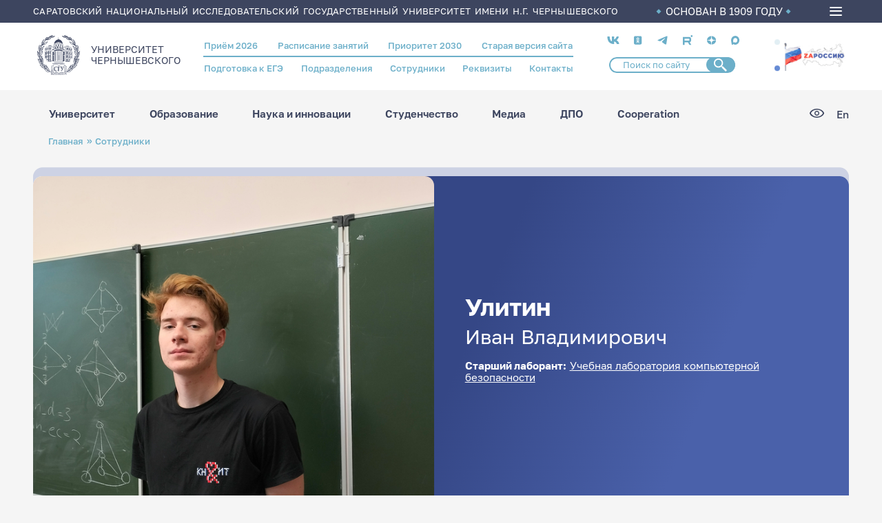

--- FILE ---
content_type: text/html; charset=UTF-8
request_url: https://www.sgu.ru/person/ulitin-ivan-vladimirovich
body_size: 164785
content:
<!DOCTYPE html>
<html lang="ru" dir="ltr">
<head>
  <meta charset="utf-8" />
<meta name="Generator" content="Drupal 9 (https://www.drupal.org)" />
<meta name="MobileOptimized" content="width" />
<meta name="HandheldFriendly" content="true" />
<meta name="viewport" content="width=device-width, initial-scale=1.0" />
<link rel="icon" href="/themes/custom/ssu/favicon.ico" type="image/vnd.microsoft.icon" />
<link rel="alternate" hreflang="ru" href="https://www.sgu.ru/person/ulitin-ivan-vladimirovich" />
<link rel="canonical" href="https://www.sgu.ru/person/ulitin-ivan-vladimirovich" />
<link rel="shortlink" href="https://www.sgu.ru/node/7868" />

    <title>Улитин Иван Владимирович | СГУ</title>
   
    <link type="image/png" sizes="16x16" rel="icon" href="/themes/custom/ssu/assets/img/favicon/favicon-16x16.png">
    <link type="image/png" sizes="32x32" rel="icon" href="/themes/custom/ssu/assets/img/favicon/favicon-32x32.png">
    <link type="image/png" sizes="96x96" rel="icon" href="/themes/custom/ssu/assets/img/favicon/favicon-96x96.png">
    <link type="image/png" sizes="120x120" rel="icon" href="/themes/custom/ssu/assets/img/favicon/favicon-120x120.png">
    <link type="image/png" sizes="192x192" rel="icon" href="/themes/custom/ssu/assets/img/favicon/favicon-192x192.png">

    <link sizes="57x57" rel="apple-touch-icon" href="/themes/custom/ssu/assets/img/favicon/favicon-57x57.png">
    <link sizes="60x60" rel="apple-touch-icon" href="/themes/custom/ssu/assets/img/favicon/favicon-60x60.png">
    <link sizes="72x72" rel="apple-touch-icon" href="/themes/custom/ssu/assets/img/favicon/favicon-72x72.png">
    <link sizes="76x76" rel="apple-touch-icon" href="/themes/custom/ssu/assets/img/favicon/favicon-76x76.png">
    <link sizes="114x114" rel="apple-touch-icon" href="/themes/custom/ssu/assets/img/favicon/favicon-114x114.png">
    <link sizes="120x120" rel="apple-touch-icon" href="/themes/custom/ssu/assets/img/favicon/favicon-120x120.png">
    <link sizes="144x144" rel="apple-touch-icon" href="/themes/custom/ssu/assets/img/favicon/favicon-144x144.png">
    <link sizes="152x152" rel="apple-touch-icon" href="/themes/custom/ssu/assets/img/favicon/favicon-152x152.png">
    <link sizes="180x180" rel="apple-touch-icon" href="/themes/custom/ssu/assets/img/favicon/favicon-180x180.png">

    <link color="white" rel="mask-icon" href="/themes/custom/ssu/assets/img/favicon/favicon-16х16.svg">

    <meta name="msapplication-TileColor" content="#2b5797">
    <meta name="msapplication-TileImage" content="/themes/custom/ssu/assets/img/favicon/favicon-144x144.png">
    <meta name="msapplication-square70x70logo" content="/themes/custom/ssu/assets/img/favicon/favicon-70x70.png">
    <meta name="msapplication-square150x150logo" content="/themes/custom/ssu/assets/img/favicon/favicon-150x150.png">
    <meta name="msapplication-wide310x150logo" content="/themes/custom/ssu/assets/img/favicon/favicon-310x310.png">
    <meta name="msapplication-square310x310logo" content="/themes/custom/ssu/assets/img/favicon/favicon-310x150.png">
    <meta name="application-name" content="СГУ">
    <meta name="msapplication-config" content="/themes/custom/ssu/assets/img/favicon/browserconfig.xml">
    
    <meta name="viewport" content="width=device-width, initial-scale=1.0, maximum-scale=1.0, user-scalable=0">

    <link rel="manifest" href="/themes/custom/ssu/assets/img/favicon/manifest.json">
    <meta name="theme-color" content="#ffffff">

    <link rel="stylesheet" media="all" href="/sites/default/files/css/css_7vDDGzCvF68brQhbSO6ku7uUBk1zY-VVZIEzXa-KWlA.css" />
<link rel="stylesheet" media="all" href="/sites/default/files/css/css_17hahmjtJvN1ZqZ7XAzFnZN5E-PtadMnkmxYPr9fdIo.css" />

      
        </head>
<body class="page-node-7868 ru path-node page-node-type-employee">
<a href="#main-content" class="visually-hidden focusable skip-link">
  Перейти к основному содержанию
</a>

  <div class="dialog-off-canvas-main-canvas" data-off-canvas-main-canvas>
    
  <header class="header">
    <div class="header__top">
      <div class="container">
        <div class="header__top_text">Саратовский национальный исследовательский государственный университет имени Н.Г. Чернышевского</div>
        <div class="header__top_info">ОСНОВАН В 1909 ГОДУ</div>
        <div class="burger-menu">
          <div class="burger-menu__icon">
            <span></span>
          </div>
          <div class="burger-menu__box">
            <div class="container">
                <div class="region region-burger-menu">
    <div id="block-ssuburgermenu" class="block block-ssu-menu block-ssu-burger-menu">
  
    
      

<nav class="burger-menu__navigation">
  <div class="burger-menu__link-list">
    <div class="burger-menu__accordion">

      <ul class="burger-menu__list">
        <div class="burger-menu__first-row">

          <li class="burger-menu__wrap-disclosure">
            <a href="#" class="burger-menu__disclosure">
              <svg class="menu-plus">
                <use xlink:href="/themes/custom/ssu/assets/img/menu/sprite-menu.svg#menu-plus"></use>
              </svg>
              Университет
            </a>

            <ul class="burger-menu__content">
                  <li class="burger-menu__wrap-sub-disclosure">
    <a href="#" class="burger-menu__sub-disclosure"><svg class="menu-plus">
        <use xlink:href="/themes/custom/ssu/assets/img/menu/sprite-menu.svg#menu-plus"></use>
      </svg>Визитка СГУ</a>
    <ul class="burger-menu__sub-content">
                        <li class="burger-menu__section-item">
            <a href="/istoriya-sgu" class="burger-menu__link">История СГУ</a>
          </li>
                                <li class="burger-menu__section-item">
            <a href="/universitet-segodnya" class="burger-menu__link">Университет сегодня</a>
          </li>
                                <li class="burger-menu__section-item">
            <a href="https://www.sgu.ru/sveden" class="burger-menu__link">Сведения об организации</a>
          </li>
                                <li class="burger-menu__section-item">
            <a href="/prioritet-2030" class="burger-menu__link">Приоритет 2030</a>
          </li>
                                <li class="burger-menu__section-item">
            <a href="/fond-celevogo-kapitala-sgu" class="burger-menu__link">Фонд целевого капитала СГУ</a>
          </li>
                                <li class="burger-menu__section-item">
            <a href="/priyom-obrascheniy-grazhdan" class="burger-menu__link">Приём обращений граждан</a>
          </li>
                  </ul>
  </li>

                  <li class="burger-menu__wrap-sub-disclosure">
    <a href="#" class="burger-menu__sub-disclosure"><svg class="menu-plus">
        <use xlink:href="/themes/custom/ssu/assets/img/menu/sprite-menu.svg#menu-plus"></use>
      </svg>Структура университета</a>
    <ul class="burger-menu__sub-content">
                        <li class="burger-menu__section-item">
            <a href="/struktura" class="burger-menu__link">Структура СГУ</a>
          </li>
                                <li class="burger-menu__section-item">
            <a href="/person" class="burger-menu__link">Сотрудники</a>
          </li>
                  </ul>
  </li>

                  <li class="burger-menu__wrap-sub-disclosure">
    <a href="#" class="burger-menu__sub-disclosure"><svg class="menu-plus">
        <use xlink:href="/themes/custom/ssu/assets/img/menu/sprite-menu.svg#menu-plus"></use>
      </svg>Важная информация</a>
    <ul class="burger-menu__sub-content">
                        <li class="burger-menu__section-item">
            <a href="/antiterroristicheskaya-zaschischyonnost" class="burger-menu__link">Антитеррор</a>
          </li>
                                <li class="burger-menu__section-item">
            <a href="/struktura/omp" class="burger-menu__link">Воинский учёт</a>
          </li>
                                <li class="burger-menu__section-item">
            <a href="/struktura/omp" class="burger-menu__link">Мобилизационная подготовка</a>
          </li>
                                <li class="burger-menu__section-item">
            <a href="/protivodeystvie-korrupcii" class="burger-menu__link">Противодействие коррупции</a>
          </li>
                                <li class="burger-menu__section-item">
            <a href="/akkredicionnyy-monitoring" class="burger-menu__link">Аккредиционный мониторинг</a>
          </li>
                  </ul>
  </li>

                  <li class="burger-menu__wrap-sub-disclosure">
    <a href="#" class="burger-menu__sub-disclosure"><svg class="menu-plus">
        <use xlink:href="/themes/custom/ssu/assets/img/menu/sprite-menu.svg#menu-plus"></use>
      </svg>Кампус СГУ</a>
    <ul class="burger-menu__sub-content">
                        <li class="burger-menu__section-item">
            <a href="#" class="burger-menu__title">Кампусное жильё для студентов и молодых учёных:</a>
          </li>
                      <li class="burger-menu__section-item"><a href="/struktura/social/studencheskie-obschezhitiya" class="burger-menu__section-link">Студенческие общежития</a></li>
                      <li class="burger-menu__section-item"><a href="/dom-molodykh-uchyonykh" class="burger-menu__section-link">Дом молодых учёных</a></li>
                                          <li class="burger-menu__section-item">
            <a href="#" class="burger-menu__title">Кампус для исследований:</a>
          </li>
                      <li class="burger-menu__section-item"><a href="/nauchnye-laboratorii-i-centry" class="burger-menu__section-link">Научные лаборатории и центры</a></li>
                      <li class="burger-menu__section-item"><a href="/muzeynye-kollekcii-sgu" class="burger-menu__section-link">Музейные коллекции СГУ</a></li>
                      <li class="burger-menu__section-item"><a href="/struktura/botsad" class="burger-menu__section-link">Ботанический сад</a></li>
                      <li class="burger-menu__section-item"><a href="/struktura/znbsgu" class="burger-menu__section-link">Зональная научная библиотека</a></li>
                                          <li class="burger-menu__section-item">
            <a href="#" class="burger-menu__title">Кампус для спорта и здоровья:</a>
          </li>
                      <li class="burger-menu__section-item"><a href="/sportivnye-ploschadki" class="burger-menu__section-link">Спортивные площадки</a></li>
                      <li class="burger-menu__section-item"><a href="/struktura/pool" class="burger-menu__section-link">Бассейн СГУ</a></li>
                      <li class="burger-menu__section-item"><a href="/struktura/social/sportivno-ozdorovitelnyy-lager-chardym" class="burger-menu__section-link">Спортивно-оздоровительный лагерь «Чардым»</a></li>
                            </ul>
  </li>

                  <li class="burger-menu__wrap-sub-disclosure">
    <a href="#" class="burger-menu__sub-disclosure"><svg class="menu-plus">
        <use xlink:href="/themes/custom/ssu/assets/img/menu/sprite-menu.svg#menu-plus"></use>
      </svg>Университетский город</a>
    <ul class="burger-menu__sub-content">
                        <li class="burger-menu__section-item">
            <a href="/karta-kampusa" class="burger-menu__link">Карта кампуса</a>
          </li>
                                <li class="burger-menu__section-item">
            <a href="/punkty-pitaniya" class="burger-menu__link">Пункты питания</a>
          </li>
                                <li class="burger-menu__section-item">
            <a href="/kampusnoe-zhilyo-dlya-studentov-i-molodykh-uchyonykh" class="burger-menu__link">Кампусное жильё для студентов и молодых учёных</a>
          </li>
                                <li class="burger-menu__section-item">
            <a href="/laboratorii-i-muzei" class="burger-menu__link">Лаборатории и музеи</a>
          </li>
                                <li class="burger-menu__section-item">
            <a href="/kampus-dlya-sporta-i-zdorovya" class="burger-menu__link">Кампус для спорта и здоровья</a>
          </li>
                                <li class="burger-menu__section-item">
            <a href="http://www.sgu.ru/struktura/university" class="burger-menu__link">Магазин атрибутики СГУ</a>
          </li>
                  </ul>
  </li>

            </ul>
          </li>

          <li class="burger-menu__wrap-disclosure"><a href="#" class="burger-menu__disclosure"><svg class="menu-plus">
                <use xlink:href="/themes/custom/ssu/assets/img/menu/sprite-menu.svg#menu-plus"></use>
              </svg>Образование</a>
            <ul class="burger-menu__content">
                      <li class="burger-menu__wrap-sub-disclosure">
    <a href="#" class="burger-menu__sub-disclosure"><svg class="menu-plus">
        <use xlink:href="/themes/custom/ssu/assets/img/menu/sprite-menu.svg#menu-plus"></use>
      </svg>Образовательные программы</a>
    <ul class="burger-menu__sub-content">
                        <li class="burger-menu__section-item">
            <a href="/struktura/ido" class="burger-menu__link">Довузовское образование</a>
          </li>
                                <li class="burger-menu__section-item">
            <a href="/kolledzhi" class="burger-menu__link">Среднее профессиональное образование</a>
          </li>
                                <li class="burger-menu__section-item">
            <a href="/postuplenie-v-sgu/bakalavriat-i-specialitet-perechen" class="burger-menu__link">Бакалавриат и специалитет</a>
          </li>
                                <li class="burger-menu__section-item">
            <a href="/priyom-2025-informaciya-dlya-abiturientov/magistratura-perechen" class="burger-menu__link">Магистратура</a>
          </li>
                                <li class="burger-menu__section-item">
            <a href="/distancionnoe-obrazovanie" class="burger-menu__link">Дистанционное образование</a>
          </li>
                                <li class="burger-menu__section-item">
            <a href="/struktura/idpo/postupit-v-idpo" class="burger-menu__link">Повышение квалификации и профессиональная переподготовка</a>
          </li>
                                <li class="burger-menu__section-item">
            <a href="/schedule" class="burger-menu__link">Расписание занятий</a>
          </li>
                  </ul>
  </li>

                      <li class="burger-menu__wrap-sub-disclosure">
    <a href="#" class="burger-menu__sub-disclosure"><svg class="menu-plus">
        <use xlink:href="/themes/custom/ssu/assets/img/menu/sprite-menu.svg#menu-plus"></use>
      </svg>Учебный процесс</a>
    <ul class="burger-menu__sub-content">
                        <li class="burger-menu__section-item">
            <a href="/studentu-vsyo-pro-uchyobu" class="burger-menu__link">Студенту: всё про учёбу</a>
          </li>
                                <li class="burger-menu__section-item">
            <a href="#" class="burger-menu__title">Образовательные проекты:</a>
          </li>
                      <li class="burger-menu__section-item"><a href="/prioritet-2030/cifrovaya-kafedra" class="burger-menu__section-link">«Цифровая кафедра»</a></li>
                      <li class="burger-menu__section-item"><a href="/professionaly" class="burger-menu__section-link">Профессионалы</a></li>
                                          <li class="burger-menu__section-item">
            <a href="https://ipsilon.sgu.ru/users/sign_in" class="burger-menu__link">БАРС</a>
          </li>
                                <li class="burger-menu__section-item">
            <a href="/struktura/internationalrelations" class="burger-menu__link">Международная служба</a>
          </li>
                  </ul>
  </li>

                      <li class="burger-menu__wrap-sub-disclosure">
    <a href="#" class="burger-menu__sub-disclosure"><svg class="menu-plus">
        <use xlink:href="/themes/custom/ssu/assets/img/menu/sprite-menu.svg#menu-plus"></use>
      </svg>Образовательные услуги</a>
    <ul class="burger-menu__sub-content">
                        <li class="burger-menu__section-item">
            <a href="#" class="burger-menu__title">Школьникам:</a>
          </li>
                      <li class="burger-menu__section-item"><a href="/struktura/ido/orientir" class="burger-menu__section-link">Подготовительные курсы ОГЭ/ЕГЭ</a></li>
                      <li class="burger-menu__section-item"><a href="/shkoly-yunykh-i-kruzhki-dlya-shkolnikov" class="burger-menu__section-link">Школы юных</a></li>
                                          <li class="burger-menu__section-item">
            <a href="#" class="burger-menu__title">Студентам и выпускникам:</a>
          </li>
                      <li class="burger-menu__section-item"><a href="/sveden/paid_edu" class="burger-menu__section-link">Платное высшее образование</a></li>
                      <li class="burger-menu__section-item"><a href="/professionalnoe-obuchenie" class="burger-menu__section-link">Профессиональное обучение</a></li>
                      <li class="burger-menu__section-item"><a href="/evropeyskoe-prilozhenie-k-diplomu" class="burger-menu__section-link">Европейское приложение к диплому</a></li>
                                          <li class="burger-menu__section-item">
            <a href="#" class="burger-menu__title">Иностранцам:</a>
          </li>
                      <li class="burger-menu__section-item"><a href="/russkiy-yazyk-dlya-inostrancev" class="burger-menu__section-link">Русский язык для иностранцев</a></li>
                      <li class="burger-menu__section-item"><a href="/paket-migracionnykh-dokumentov" class="burger-menu__section-link">Пакет миграционных документов</a></li>
                                          <li class="burger-menu__section-item">
            <a href="/struktura" class="burger-menu__link">Структура СГУ</a>
          </li>
                                <li class="burger-menu__section-item">
            <a href="/struktura/idpo" class="burger-menu__link">Дополнительное профессиональное образование</a>
          </li>
                  </ul>
  </li>

                      <li class="burger-menu__wrap-sub-disclosure">
    <a href="#" class="burger-menu__sub-disclosure"><svg class="menu-plus">
        <use xlink:href="/themes/custom/ssu/assets/img/menu/sprite-menu.svg#menu-plus"></use>
      </svg>Полезное</a>
    <ul class="burger-menu__sub-content">
                        <li class="burger-menu__section-item">
            <a href="/perevod-s-platnogo-na-byudzhetnoe-mesto" class="burger-menu__link">Перевод с платного на бюджетное место</a>
          </li>
                                <li class="burger-menu__section-item">
            <a href="/perevod-iz-drugogo-uchebnogo-zavedeniya" class="burger-menu__link">Перевод из другого учебного заведения</a>
          </li>
                                <li class="burger-menu__section-item">
            <a href="/perevod-na-drugoe-napravlenie" class="burger-menu__link">Перевод на другое направление</a>
          </li>
                                <li class="burger-menu__section-item">
            <a href="/akademicheskiy-otpusk" class="burger-menu__link">Академический отпуск</a>
          </li>
                                <li class="burger-menu__section-item">
            <a href="/otchislenie" class="burger-menu__link">Отчисление</a>
          </li>
                                <li class="burger-menu__section-item">
            <a href="/vosstanovlenie" class="burger-menu__link">Восстановление</a>
          </li>
                                <li class="burger-menu__section-item">
            <a href="/form/anketa-dlya-obuchayuschikhsya" class="burger-menu__link">Анкета для обучающихся</a>
          </li>
                                <li class="burger-menu__section-item">
            <a href="https://www.sgu.ru/node/237605" class="burger-menu__link">Центр тестирования иностранных граждан по русскому языку</a>
          </li>
                  </ul>
  </li>

                      <li class="burger-menu__wrap-sub-disclosure">
    <a href="#" class="burger-menu__sub-disclosure"><svg class="menu-plus">
        <use xlink:href="/themes/custom/ssu/assets/img/menu/sprite-menu.svg#menu-plus"></use>
      </svg>Трудоустройство</a>
    <ul class="burger-menu__sub-content">
                        <li class="burger-menu__section-item">
            <a href="/struktura/social/careercenter" class="burger-menu__link">Центр карьеры СГУ</a>
          </li>
                  </ul>
  </li>

                      <li class="burger-menu__wrap-sub-disclosure">
    <a href="#" class="burger-menu__sub-disclosure"><svg class="menu-plus">
        <use xlink:href="/themes/custom/ssu/assets/img/menu/sprite-menu.svg#menu-plus"></use>
      </svg>В помощь студенту</a>
    <ul class="burger-menu__sub-content">
                        <li class="burger-menu__section-item">
            <a href="/elektronnye-obrazovatelnye-resursy" class="burger-menu__link">Электронные образовательные ресурсы</a>
          </li>
                                <li class="burger-menu__section-item">
            <a href="/platformy-onlayn-obrazovaniya" class="burger-menu__link">Платформы онлайн-образования</a>
          </li>
                  </ul>
  </li>


            </ul>
          </li>

          <li class="burger-menu__wrap-disclosure"><a href="#" class="burger-menu__disclosure"><svg class="menu-plus">
                <use xlink:href="/themes/custom/ssu/assets/img/menu/sprite-menu.svg#menu-plus"></use>
              </svg>Наука и инновации</a>
            <ul class="burger-menu__content">
                  <li class="burger-menu__wrap-sub-disclosure">
    <a href="#" class="burger-menu__sub-disclosure"><svg class="menu-plus">
        <use xlink:href="/themes/custom/ssu/assets/img/menu/sprite-menu.svg#menu-plus"></use>
      </svg>Аспирантура и докторантура</a>
    <ul class="burger-menu__sub-content">
                        <li class="burger-menu__section-item">
            <a href="/dissertacionnye-sovety" class="burger-menu__link">Диссертационные советы</a>
          </li>
                                <li class="burger-menu__section-item">
            <a href="https://www.sgu.ru/struktura/uppo" class="burger-menu__link">Поступающим в аспирантуру/докторантуру</a>
          </li>
                                <li class="burger-menu__section-item">
            <a href="/obuchayuschimsya-v-aspiranturedoktoranture" class="burger-menu__link">Обучающимся в аспирантуре/докторантуре</a>
          </li>
                                <li class="burger-menu__section-item">
            <a href="/soiskatelyam" class="burger-menu__link">Соискателям</a>
          </li>
                                <li class="burger-menu__section-item">
            <a href="/dom-molodykh-uchyonykh" class="burger-menu__link">Кампусное жильё для молодых учёных</a>
          </li>
                  </ul>
  </li>

                  <li class="burger-menu__wrap-sub-disclosure">
    <a href="#" class="burger-menu__sub-disclosure"><svg class="menu-plus">
        <use xlink:href="/themes/custom/ssu/assets/img/menu/sprite-menu.svg#menu-plus"></use>
      </svg>Научная жизнь</a>
    <ul class="burger-menu__sub-content">
                        <li class="burger-menu__section-item">
            <a href="/napravleniya-nauchnykh-issledovaniy-sgu" class="burger-menu__link">Направления научных исследований СГУ</a>
          </li>
                                <li class="burger-menu__section-item">
            <a href="/struktura/uprid/nauchnye-izdaniya-sgu" class="burger-menu__link">Научные издания СГУ</a>
          </li>
                                <li class="burger-menu__section-item">
            <a href="https://www.sgu.ru/node/6151" class="burger-menu__link">Конференции СГУ</a>
          </li>
                                <li class="burger-menu__section-item">
            <a href="/struktura/nich/granty-i-konkursy" class="burger-menu__link">Гранты, конкурсы, стипендии, программы</a>
          </li>
                                <li class="burger-menu__section-item">
            <a href="/studencheskaya-nauka" class="burger-menu__link">Студенческая наука</a>
          </li>
                                <li class="burger-menu__section-item">
            <a href="/festival-nauki-nauka-0" class="burger-menu__link">Фестиваль «НАУКА 0+»</a>
          </li>
                                <li class="burger-menu__section-item">
            <a href="/sgu-v-nacionalnykh-proektakh" class="burger-menu__link"> СГУ в национальных проектах</a>
          </li>
                  </ul>
  </li>

                  <li class="burger-menu__wrap-sub-disclosure">
    <a href="#" class="burger-menu__sub-disclosure"><svg class="menu-plus">
        <use xlink:href="/themes/custom/ssu/assets/img/menu/sprite-menu.svg#menu-plus"></use>
      </svg>Научная инфраструктура</a>
    <ul class="burger-menu__sub-content">
                        <li class="burger-menu__section-item">
            <a href="/nauchnye-laboratorii-i-centry" class="burger-menu__link">Научные лаборатории и центры СГУ</a>
          </li>
                                <li class="burger-menu__section-item">
            <a href="/centr-kollektivnogo-polzovaniya" class="burger-menu__link">Центр коллективного пользования</a>
          </li>
                                <li class="burger-menu__section-item">
            <a href="/innovacionnyy-poyas-sgu" class="burger-menu__link">Инновационный пояс СГУ</a>
          </li>
                                <li class="burger-menu__section-item">
            <a href="/struktura/nich" class="burger-menu__link">Управление научной деятельности</a>
          </li>
                                <li class="burger-menu__section-item">
            <a href="/struktura/botsad" class="burger-menu__link">Ботанический сад</a>
          </li>
                                <li class="burger-menu__section-item">
            <a href="/struktura/znbsgu" class="burger-menu__link">Зональная научная библиотека СГУ</a>
          </li>
                                <li class="burger-menu__section-item">
            <a href="/struktura/boiling-point" class="burger-menu__link">Точка кипения СГУ</a>
          </li>
                  </ul>
  </li>

                  <li class="burger-menu__wrap-sub-disclosure">
    <a href="#" class="burger-menu__sub-disclosure"><svg class="menu-plus">
        <use xlink:href="/themes/custom/ssu/assets/img/menu/sprite-menu.svg#menu-plus"></use>
      </svg>R&amp;D разработки СГУ</a>
    <ul class="burger-menu__sub-content">
                        <li class="burger-menu__section-item">
            <a href="/malye-innovacionnye-predpriyatiya" class="burger-menu__link">Малые инновационные предприятия</a>
          </li>
                                <li class="burger-menu__section-item">
            <a href="/patenty-i-licenzii" class="burger-menu__link">Патенты и лицензии</a>
          </li>
                  </ul>
  </li>

            </ul>
          </li>

          <li class="burger-menu__wrap-disclosure"><a href="#" class="burger-menu__disclosure"><svg class="menu-plus">
                <use xlink:href="/themes/custom/ssu/assets/img/menu/sprite-menu.svg#menu-plus"></use>
              </svg>Студенчество</a>
            <ul class="burger-menu__content">
                  <li class="burger-menu__wrap-sub-disclosure">
    <a href="#" class="burger-menu__sub-disclosure"><svg class="menu-plus">
        <use xlink:href="/themes/custom/ssu/assets/img/menu/sprite-menu.svg#menu-plus"></use>
      </svg>Социальная поддержка</a>
    <ul class="burger-menu__sub-content">
                        <li class="burger-menu__section-item">
            <a href="#" class="burger-menu__title">Материальная поддержка:</a>
          </li>
                      <li class="burger-menu__section-item"><a href="/struktura/social/v-pomosch-studentu/stipendialnoe-obespechenie" class="burger-menu__section-link">Стипендиальное обеспечение</a></li>
                      <li class="burger-menu__section-item"><a href="/struktura/social/v-pomosch-studentu/materialnaya-pomosch" class="burger-menu__section-link">Матпомощь</a></li>
                                          <li class="burger-menu__section-item">
            <a href="#" class="burger-menu__title">Здоровье:</a>
          </li>
                      <li class="burger-menu__section-item"><a href="/struktura/social/okhrana-zdorovya" class="burger-menu__section-link">Медицинское обслуживание</a></li>
                      <li class="burger-menu__section-item"><a href="/struktura/social/inclusive" class="burger-menu__section-link">Инклюзивное сопровождение и социальная адаптация</a></li>
                      <li class="burger-menu__section-item"><a href="/struktura/social/psihologicheskaya-pomoshch" class="burger-menu__section-link">Служба психологической поддержки</a></li>
                                          <li class="burger-menu__section-item">
            <a href="#" class="burger-menu__title">Жильё:</a>
          </li>
                      <li class="burger-menu__section-item"><a href="/struktura/social/studencheskie-obschezhitiya" class="burger-menu__section-link">Студенческие общежития</a></li>
                      <li class="burger-menu__section-item"><a href="/dom-molodykh-uchyonykh" class="burger-menu__section-link">Дом молодых учёных</a></li>
                                          <li class="burger-menu__section-item">
            <a href="#" class="burger-menu__title">Трудоустройство:</a>
          </li>
                      <li class="burger-menu__section-item"><a href="/struktura/social/careercenter" class="burger-menu__section-link">Центр карьеры СГУ</a></li>
                      <li class="burger-menu__section-item"><a href="/studencheskoe-kadrovoe-agentstvo" class="burger-menu__section-link">Студенческое кадровое агентство</a></li>
                      <li class="burger-menu__section-item"><a href="/fakultetus" class="burger-menu__section-link">Факультетус</a></li>
                                          <li class="burger-menu__section-item">
            <a href="/struktura/social/v-pomosch-studentu/mery-podderzhki-studencheskikh-semey" class="burger-menu__link">Меры поддержки студенческих семей</a>
          </li>
                  </ul>
  </li>

                  <li class="burger-menu__wrap-sub-disclosure">
    <a href="#" class="burger-menu__sub-disclosure"><svg class="menu-plus">
        <use xlink:href="/themes/custom/ssu/assets/img/menu/sprite-menu.svg#menu-plus"></use>
      </svg>Студенческие объединения</a>
    <ul class="burger-menu__sub-content">
                        <li class="burger-menu__section-item">
            <a href="#" class="burger-menu__title">Объединённый совет обучающихся:</a>
          </li>
                      <li class="burger-menu__section-item"><a href="/struktura/umpwork/studsoviet" class="burger-menu__section-link">Совет студентов и аспирантов</a></li>
                      <li class="burger-menu__section-item"><a href="/struktura/umpwork/shtabsosgu" class="burger-menu__section-link">Штаб студенческих отрядов</a></li>
                      <li class="burger-menu__section-item"><a href="/struktura/umpwork/studnauka" class="burger-menu__section-link">Научное общество студентов и аспирантов</a></li>
                      <li class="burger-menu__section-item"><a href="/studencheskie-sovety-v-obschezhitiyakh" class="burger-menu__section-link">Студенческие советы в общежитиях</a></li>
                      <li class="burger-menu__section-item"><a href="/struktura/profkomstud" class="burger-menu__section-link">Профсоюз студентов</a></li>
                                          <li class="burger-menu__section-item">
            <a href="#" class="burger-menu__title">Волонтёрская и общественная деятельность:</a>
          </li>
                      <li class="burger-menu__section-item"><a href="/volontyorskiy-centr" class="burger-menu__section-link">Волонтёрский центр</a></li>
                      <li class="burger-menu__section-item"><a href="/struktura/social/inclusive/abilimpiks" class="burger-menu__section-link">Абилимпикс</a></li>
                      <li class="burger-menu__section-item"><a href="/studencheskie-otryady" class="burger-menu__section-link">Студенческие отряды</a></li>
                                          <li class="burger-menu__section-item">
            <a href="/molodyozhnaya-politika" class="burger-menu__link">Молодёжная политика</a>
          </li>
                  </ul>
  </li>

                  <li class="burger-menu__wrap-sub-disclosure">
    <a href="#" class="burger-menu__sub-disclosure"><svg class="menu-plus">
        <use xlink:href="/themes/custom/ssu/assets/img/menu/sprite-menu.svg#menu-plus"></use>
      </svg>Культура и творчество</a>
    <ul class="burger-menu__sub-content">
                        <li class="burger-menu__section-item">
            <a href="/tvorcheskie-kollektivy" class="burger-menu__link">Творческие коллективы</a>
          </li>
                                <li class="burger-menu__section-item">
            <a href="/struktura/studklub" class="burger-menu__link">Студенческий клуб СГУ</a>
          </li>
                  </ul>
  </li>

                  <li class="burger-menu__wrap-sub-disclosure">
    <a href="#" class="burger-menu__sub-disclosure"><svg class="menu-plus">
        <use xlink:href="/themes/custom/ssu/assets/img/menu/sprite-menu.svg#menu-plus"></use>
      </svg>Спорт</a>
    <ul class="burger-menu__sub-content">
                        <li class="burger-menu__section-item">
            <a href="/studencheskiy-sportivnyy-klub" class="burger-menu__link">Студенческий спортивный клуб</a>
          </li>
                                <li class="burger-menu__section-item">
            <a href="/sportivnye-ploschadki" class="burger-menu__link">Спортивные площадки</a>
          </li>
                                <li class="burger-menu__section-item">
            <a href="/znamenitye-sportsmeny-vypuskniki-sgu" class="burger-menu__link">Знаменитые спортсмены - выпускники СГУ</a>
          </li>
                                <li class="burger-menu__section-item">
            <a href="/sportivnye-dostizheniya-sgu" class="burger-menu__link">Спортивные достижения СГУ</a>
          </li>
                                <li class="burger-menu__section-item">
            <a href="/struktura/pool" class="burger-menu__link">Бассейн СГУ</a>
          </li>
                                <li class="burger-menu__section-item">
            <a href="/struktura/social/sportivno-ozdorovitelnyy-lager-chardym" class="burger-menu__link">Спортивно-оздоровительный лагерь «Чардым»</a>
          </li>
                                <li class="burger-menu__section-item">
            <a href="/lyzhnaya-baza-sgu" class="burger-menu__link">Лыжная база СГУ</a>
          </li>
                  </ul>
  </li>

            </ul>
          </li>

          <li class="burger-menu__wrap-disclosure"><a href="#" class="burger-menu__disclosure"><svg class="menu-plus">
                <use xlink:href="/themes/custom/ssu/assets/img/menu/sprite-menu.svg#menu-plus"></use>
              </svg>Медиа</a>
            <ul class="burger-menu__content">
                  <li class="burger-menu__wrap-sub-disclosure">
    <a href="#" class="burger-menu__sub-disclosure"><svg class="menu-plus">
        <use xlink:href="/themes/custom/ssu/assets/img/menu/sprite-menu.svg#menu-plus"></use>
      </svg>Научные издания</a>
    <ul class="burger-menu__sub-content">
                        <li class="burger-menu__section-item">
            <a href="https://books.sgu.ru/" class="burger-menu__link">Книги СГУ</a>
          </li>
                                <li class="burger-menu__section-item">
            <a href="/struktura/uprid/nauchnye-izdaniya-sgu/sborniki-i-prodolzhayuschiesya-izdaniya" class="burger-menu__link">Сборники и продолжающиеся издания</a>
          </li>
                                <li class="burger-menu__section-item">
            <a href="https://journals.sgu.ru/" class="burger-menu__link">Журналы ВАК</a>
          </li>
                  </ul>
  </li>

                  <li class="burger-menu__wrap-sub-disclosure">
    <a href="#" class="burger-menu__sub-disclosure"><svg class="menu-plus">
        <use xlink:href="/themes/custom/ssu/assets/img/menu/sprite-menu.svg#menu-plus"></use>
      </svg>СМИ СГУ</a>
    <ul class="burger-menu__sub-content">
                        <li class="burger-menu__section-item">
            <a href="/news" class="burger-menu__link">Новостная лента</a>
          </li>
                                <li class="burger-menu__section-item">
            <a href="/zhurnal-naukograd" class="burger-menu__link">Журнал «Наукоград»</a>
          </li>
                                <li class="burger-menu__section-item">
            <a href="/gazeta-saratovskiy-universitet" class="burger-menu__link">Газета «Саратовский университет»</a>
          </li>
                                <li class="burger-menu__section-item">
            <a href="/zhurnal-sguschyonka" class="burger-menu__link">Журнал «СГУщёнка»</a>
          </li>
                                <li class="burger-menu__section-item">
            <a href="/teleproekt-mne-nravitsya" class="burger-menu__link">Телепроект «Мне нравится»</a>
          </li>
                                <li class="burger-menu__section-item">
            <a href="/den-pobedy" class="burger-menu__link">Спецпроект ко Дню Победы</a>
          </li>
                  </ul>
  </li>

                  <li class="burger-menu__wrap-sub-disclosure">
    <a href="#" class="burger-menu__sub-disclosure"><svg class="menu-plus">
        <use xlink:href="/themes/custom/ssu/assets/img/menu/sprite-menu.svg#menu-plus"></use>
      </svg>Контакты</a>
    <ul class="burger-menu__sub-content">
                        <li class="burger-menu__section-item">
            <a href="/struktura/mediacom" class="burger-menu__link">Управление медиакоммуникаций</a>
          </li>
                                <li class="burger-menu__section-item">
            <a href="/struktura/kinostudio" class="burger-menu__link">Киностудия СГУ</a>
          </li>
                                <li class="burger-menu__section-item">
            <a href="/struktura/uprid" class="burger-menu__link">Управление по издательской деятельности</a>
          </li>
                  </ul>
  </li>

                  <li class="burger-menu__wrap-sub-disclosure">
    <a href="#" class="burger-menu__sub-disclosure"><svg class="menu-plus">
        <use xlink:href="/themes/custom/ssu/assets/img/menu/sprite-menu.svg#menu-plus"></use>
      </svg>Сотрудничество</a>
    <ul class="burger-menu__sub-content">
                        <li class="burger-menu__section-item">
            <a href="/logotipy-i-firmennyy-stil-sgu" class="burger-menu__link">Корпоративная атрибутика СГУ</a>
          </li>
                                <li class="burger-menu__section-item">
            <a href="/prezentacionnye-materialy-sgu-dlya-smi" class="burger-menu__link">Презентационные материалы СГУ для СМИ</a>
          </li>
                                <li class="burger-menu__section-item">
            <a href="/smi-sgu" class="burger-menu__link">СМИ СГУ</a>
          </li>
                                <li class="burger-menu__section-item">
            <a href="/sgu-v-socsetyakh" class="burger-menu__link">Соцсети СГУ</a>
          </li>
                  </ul>
  </li>

            </ul>
          </li>
          <li class="burger-menu__wrap-disclosure"><a href="#" class="burger-menu__disclosure"><svg class="menu-plus">
                <use xlink:href="/themes/custom/ssu/assets/img/menu/sprite-menu.svg#menu-plus"></use>
              </svg>ДПО</a>
            <ul class="burger-menu__content">
                  <li class="burger-menu__wrap-sub-disclosure">
    <a href="#" class="burger-menu__sub-disclosure"><svg class="menu-plus">
        <use xlink:href="/themes/custom/ssu/assets/img/menu/sprite-menu.svg#menu-plus"></use>
      </svg>Дополнительное  профессиональное образование</a>
    <ul class="burger-menu__sub-content">
                        <li class="burger-menu__section-item">
            <a href="/povyshenie-kvalifikacii-i-professionalnaya-perepodgotovka/napravleniya-programm-povysheniya" class="burger-menu__link">Повышение квалификации</a>
          </li>
                                <li class="burger-menu__section-item">
            <a href="/povyshenie-kvalifikacii-i-professionalnaya-perepodgotovka/programmy-professionalnoy-perepodgotovki" class="burger-menu__link">Профессиональная переподготовка</a>
          </li>
                  </ul>
  </li>

                  <li class="burger-menu__wrap-sub-disclosure">
    <a href="#" class="burger-menu__sub-disclosure"><svg class="menu-plus">
        <use xlink:href="/themes/custom/ssu/assets/img/menu/sprite-menu.svg#menu-plus"></use>
      </svg>Корпоративное обучение</a>
    <ul class="burger-menu__sub-content">
                        <li class="burger-menu__section-item">
            <a href="/povyshenie-kvalifikacii-i-professionalnaya-perepodgotovka" class="burger-menu__link">Библиотека программ</a>
          </li>
                                <li class="burger-menu__section-item">
            <a href="/struktura/idpo" class="burger-menu__link">ИДПО</a>
          </li>
                  </ul>
  </li>

                  <li class="burger-menu__wrap-sub-disclosure">
    <a href="#" class="burger-menu__sub-disclosure"><svg class="menu-plus">
        <use xlink:href="/themes/custom/ssu/assets/img/menu/sprite-menu.svg#menu-plus"></use>
      </svg>Бизнес-образование и МВА</a>
    <ul class="burger-menu__sub-content">
                        <li class="burger-menu__section-item">
            <a href="https://sgu-idpo.ru/treningi/" class="burger-menu__link">Курсы, тренинги, мастер-классы</a>
          </li>
                                <li class="burger-menu__section-item">
            <a href="https://sgu-mba.ru/" class="burger-menu__link">Мастер делового администрирования (МВА)</a>
          </li>
                  </ul>
  </li>

                  <li class="burger-menu__wrap-sub-disclosure">
    <a href="#" class="burger-menu__sub-disclosure"><svg class="menu-plus">
        <use xlink:href="/themes/custom/ssu/assets/img/menu/sprite-menu.svg#menu-plus"></use>
      </svg>Бесплатное обучение</a>
    <ul class="burger-menu__sub-content">
                        <li class="burger-menu__section-item">
            <a href="https://sgu-idpo.ru/proekt-sodeystvie-zanaytosti/" class="burger-menu__link">Содействие занятости</a>
          </li>
                                <li class="burger-menu__section-item">
            <a href="/struktura/idpo/slushatelyu" class="burger-menu__link">Школа молодых управленцев</a>
          </li>
                  </ul>
  </li>

            </ul>
          </li>

                    <li class="burger-menu__wrap-disclosure"><a href="#" class="burger-menu__disclosure"><svg class="menu-plus">
                <use xlink:href="/themes/custom/ssu/assets/img/menu/sprite-menu.svg#menu-plus"></use>
              </svg> Cooperation</a>
            <ul class="burger-menu__content">
                  <li class="burger-menu__wrap-sub-disclosure">
    <a href="#" class="burger-menu__sub-disclosure"><svg class="menu-plus">
        <use xlink:href="/themes/custom/ssu/assets/img/menu/sprite-menu.svg#menu-plus"></use>
      </svg>СГУ в регионе</a>
    <ul class="burger-menu__sub-content">
                        <li class="burger-menu__section-item">
            <a href="/partnyory-sgu-v-saratove-i-regione" class="burger-menu__link">Партнёры СГУ в Саратове и регионе</a>
          </li>
                                <li class="burger-menu__section-item">
            <a href="/proekty-sgu-dlya-saratova-i-regiona" class="burger-menu__link">Проекты СГУ для Саратова и региона</a>
          </li>
                  </ul>
  </li>

                  <li class="burger-menu__wrap-sub-disclosure">
    <a href="#" class="burger-menu__sub-disclosure"><svg class="menu-plus">
        <use xlink:href="/themes/custom/ssu/assets/img/menu/sprite-menu.svg#menu-plus"></use>
      </svg>СГУ в России</a>
    <ul class="burger-menu__sub-content">
                        <li class="burger-menu__section-item">
            <a href="/konsorciumy-sgu" class="burger-menu__link">Консорциумы СГУ</a>
          </li>
                  </ul>
  </li>

                  <li class="burger-menu__wrap-sub-disclosure">
    <a href="#" class="burger-menu__sub-disclosure"><svg class="menu-plus">
        <use xlink:href="/themes/custom/ssu/assets/img/menu/sprite-menu.svg#menu-plus"></use>
      </svg>СГУ в мире</a>
    <ul class="burger-menu__sub-content">
                        <li class="burger-menu__section-item">
            <a href="/sgu-v-mezhdunarodnykh-associaciyakh" class="burger-menu__link">СГУ в международных ассоциациях</a>
          </li>
                                <li class="burger-menu__section-item">
            <a href="/mezhdunarodnye-partnery-sgu" class="burger-menu__link">Международные партнёры СГУ</a>
          </li>
                                <li class="burger-menu__section-item">
            <a href="/struktura/internationalrelations" class="burger-menu__link">Международная служба</a>
          </li>
                  </ul>
  </li>

            </ul>
          </li>
        </div>

        <div class="burger-menu__first-row">
          <li class="burger-menu__wrap-disclosure"><a href="#" class="burger-menu__disclosure"><svg class="menu-plus">
                <use xlink:href="/themes/custom/ssu/assets/img/menu/sprite-menu.svg#menu-plus"></use>
              </svg>Абитуриентам</a>
            <ul class="burger-menu__content">
                  <li class="burger-menu__wrap-sub-disclosure">
    <a href="#" class="burger-menu__sub-disclosure"><svg class="menu-plus">
        <use xlink:href="/themes/custom/ssu/assets/img/menu/sprite-menu.svg#menu-plus"></use>
      </svg>Среднее профессиональное образование</a>
    <ul class="burger-menu__sub-content">
                        <li class="burger-menu__section-item">
            <a href="/kolledzhi" class="burger-menu__link">Колледжи</a>
          </li>
                  </ul>
  </li>

                  <li class="burger-menu__wrap-sub-disclosure">
    <a href="#" class="burger-menu__sub-disclosure"><svg class="menu-plus">
        <use xlink:href="/themes/custom/ssu/assets/img/menu/sprite-menu.svg#menu-plus"></use>
      </svg>Приём 2025</a>
    <ul class="burger-menu__sub-content">
                        <li class="burger-menu__section-item">
            <a href="https://www.sgu.ru/svodka" class="burger-menu__link">Рейтинг поступающих</a>
          </li>
                                <li class="burger-menu__section-item">
            <a href="https://www.sgu.ru/cpk" class="burger-menu__link">Перечень направлений (бакалавриат + специалитет)</a>
          </li>
                                <li class="burger-menu__section-item">
            <a href="https://www.sgu.ru/node/240763" class="burger-menu__link">Количество мест приёма 2025</a>
          </li>
                                <li class="burger-menu__section-item">
            <a href="https://www.sgu.ru/node/235387" class="burger-menu__link">Документы для подачи заявления</a>
          </li>
                                <li class="burger-menu__section-item">
            <a href="https://www.gosuslugi.ru/vuzonline" class="burger-menu__link">Подача заявления онлайн</a>
          </li>
                                <li class="burger-menu__section-item">
            <a href="https://www.sgu.ru/node/235315" class="burger-menu__link">Приём на целевое обучение</a>
          </li>
                                <li class="burger-menu__section-item">
            <a href="https://www.sgu.ru/node/235317" class="burger-menu__link">Стоимость обучения </a>
          </li>
                                <li class="burger-menu__section-item">
            <a href="/priyom-2024-informaciya-dlya-abiturientov/osobye-prava-i-kvoty" class="burger-menu__link">Особые права и квоты</a>
          </li>
                                <li class="burger-menu__section-item">
            <a href="https://www.sgu.ru/priyom-2025-informaciya-dlya-abiturientov" class="burger-menu__link">Всё о приёме </a>
          </li>
                  </ul>
  </li>

                  <li class="burger-menu__wrap-sub-disclosure">
    <a href="#" class="burger-menu__sub-disclosure"><svg class="menu-plus">
        <use xlink:href="/themes/custom/ssu/assets/img/menu/sprite-menu.svg#menu-plus"></use>
      </svg>Полезное</a>
    <ul class="burger-menu__sub-content">
                        <li class="burger-menu__section-item">
            <a href="http://www.sgu.ru/obschezhitiya-i-predostavlenie-mest" class="burger-menu__link">Общежития и предоставление мест</a>
          </li>
                                <li class="burger-menu__section-item">
            <a href="/priyomnye-komissii-sgu" class="burger-menu__link">Приёмные комиссии СГУ</a>
          </li>
                                <li class="burger-menu__section-item">
            <a href="/struktura/social/inclusive" class="burger-menu__link">Центр инклюзивного сопровождения и социальной адаптации</a>
          </li>
                                <li class="burger-menu__section-item">
            <a href="/pamyatka-abiturienta" class="burger-menu__link">Памятка абитуриента</a>
          </li>
                  </ul>
  </li>

                  <li class="burger-menu__wrap-sub-disclosure">
    <a href="#" class="burger-menu__sub-disclosure"><svg class="menu-plus">
        <use xlink:href="/themes/custom/ssu/assets/img/menu/sprite-menu.svg#menu-plus"></use>
      </svg>Высшее образование</a>
    <ul class="burger-menu__sub-content">
                        <li class="burger-menu__section-item">
            <a href="https://www.sgu.ru/cpk" class="burger-menu__link">Бакалавриат и специалитет</a>
          </li>
                                <li class="burger-menu__section-item">
            <a href="/priyom-2025-informaciya-dlya-abiturientov/magistratura-perechen" class="burger-menu__link">Магистратура</a>
          </li>
                  </ul>
  </li>

                  <li class="burger-menu__wrap-sub-disclosure">
    <a href="#" class="burger-menu__sub-disclosure"><svg class="menu-plus">
        <use xlink:href="/themes/custom/ssu/assets/img/menu/sprite-menu.svg#menu-plus"></use>
      </svg>Иностранным гражданам</a>
    <ul class="burger-menu__sub-content">
                        <li class="burger-menu__section-item">
            <a href="/struktura/ido/inostudent" class="burger-menu__link">Подготовительное отделение</a>
          </li>
                                <li class="burger-menu__section-item">
            <a href="/postuplenie-dlya-inostrannykh-abiturientov" class="burger-menu__link">Поступление для иностранных абитуриентов</a>
          </li>
                                <li class="burger-menu__section-item">
            <a href="/podgotovitsya-k-postupleniyu-v-sgu" class="burger-menu__link">Подготовиться к поступлению в СГУ</a>
          </li>
                  </ul>
  </li>

            </ul>
          </li>


          <li class="burger-menu__wrap-disclosure"><a href="#" class="burger-menu__disclosure"><svg class="menu-plus">
                <use xlink:href="/themes/custom/ssu/assets/img/menu/sprite-menu.svg#menu-plus"></use>
              </svg>Студентам</a>
            <ul class="burger-menu__content">
                  <li class="burger-menu__wrap-sub-disclosure">
    <a href="#" class="burger-menu__sub-disclosure"><svg class="menu-plus">
        <use xlink:href="/themes/custom/ssu/assets/img/menu/sprite-menu.svg#menu-plus"></use>
      </svg>Жизнь в СГУ</a>
    <ul class="burger-menu__sub-content">
                        <li class="burger-menu__section-item">
            <a href="/karta-kampusa" class="burger-menu__link">Карта кампуса</a>
          </li>
                                <li class="burger-menu__section-item">
            <a href="/studencheskie-obschezhitiya" class="burger-menu__link">Общежития</a>
          </li>
                                <li class="burger-menu__section-item">
            <a href="/wi-fi" class="burger-menu__link">Wi-Fi</a>
          </li>
                                <li class="burger-menu__section-item">
            <a href="/struktura/znbsgu" class="burger-menu__link">Библиотека</a>
          </li>
                                <li class="burger-menu__section-item">
            <a href="/sgu-v-socsetyakh" class="burger-menu__link">СГУ в соцсетях</a>
          </li>
                                <li class="burger-menu__section-item">
            <a href="/struktura/museum" class="burger-menu__link">Музей СГУ</a>
          </li>
                  </ul>
  </li>

                  <li class="burger-menu__wrap-sub-disclosure">
    <a href="#" class="burger-menu__sub-disclosure"><svg class="menu-plus">
        <use xlink:href="/themes/custom/ssu/assets/img/menu/sprite-menu.svg#menu-plus"></use>
      </svg>Учебный процесс</a>
    <ul class="burger-menu__sub-content">
                        <li class="burger-menu__section-item">
            <a href="/onlayn-kursy-sgu" class="burger-menu__link">Онлайн-курсы СГУ</a>
          </li>
                                <li class="burger-menu__section-item">
            <a href="http://library.sgu.ru/cgi-bin/irbis64r_plus/cgiirbis_64_ft.exe?C21COM=F&amp;I21DBN=ELBIB_FULLTEXT&amp;P21DBN=ELBIB&amp;Z21ID=" class="burger-menu__link">Учебники и учебные пособия СГУ</a>
          </li>
                                <li class="burger-menu__section-item">
            <a href="/schedule" class="burger-menu__link">Расписание занятий</a>
          </li>
                                <li class="burger-menu__section-item">
            <a href="/gid-pervokursnika-2025" class="burger-menu__link">Гид первокурсника – 2025</a>
          </li>
                                <li class="burger-menu__section-item">
            <a href="https://ipsilon.sgu.ru/users/sign_in" class="burger-menu__link">БАРС</a>
          </li>
                  </ul>
  </li>

                  <li class="burger-menu__wrap-sub-disclosure">
    <a href="#" class="burger-menu__sub-disclosure"><svg class="menu-plus">
        <use xlink:href="/themes/custom/ssu/assets/img/menu/sprite-menu.svg#menu-plus"></use>
      </svg>Поддержка студентов</a>
    <ul class="burger-menu__sub-content">
                        <li class="burger-menu__section-item">
            <a href="/materialnaya-podderzhka" class="burger-menu__link">Материальная поддержка</a>
          </li>
                                <li class="burger-menu__section-item">
            <a href="/struktura/social/okhrana-zdorovya" class="burger-menu__link">Медицинское обслуживание</a>
          </li>
                                <li class="burger-menu__section-item">
            <a href="/struktura/social/psihologicheskaya-pomoshch" class="burger-menu__link">Психологическая поддержка</a>
          </li>
                                <li class="burger-menu__section-item">
            <a href="/struktura/social/v-pomosch-studentu/situacionnyy-centr" class="burger-menu__link">Ситуационный центр</a>
          </li>
                                <li class="burger-menu__section-item">
            <a href="/korpus-tyutorov" class="burger-menu__link">Институт тьюторов</a>
          </li>
                                <li class="burger-menu__section-item">
            <a href="/struktura/social/v-pomosch-studentu/mery-podderzhki-studencheskikh-semey" class="burger-menu__link">Поддержка студенческих семей</a>
          </li>
                                <li class="burger-menu__section-item">
            <a href="/struktura/social/careercenter" class="burger-menu__link">Центр карьеры СГУ</a>
          </li>
                  </ul>
  </li>

                  <li class="burger-menu__wrap-sub-disclosure">
    <a href="#" class="burger-menu__sub-disclosure"><svg class="menu-plus">
        <use xlink:href="/themes/custom/ssu/assets/img/menu/sprite-menu.svg#menu-plus"></use>
      </svg>Кроме учёбы</a>
    <ul class="burger-menu__sub-content">
                        <li class="burger-menu__section-item">
            <a href="/studencheskie-obedineniya" class="burger-menu__link">Студенческие объединения</a>
          </li>
                                <li class="burger-menu__section-item">
            <a href="/sport-v-sgu" class="burger-menu__link">Спорт в СГУ</a>
          </li>
                                <li class="burger-menu__section-item">
            <a href="/tvorcheskie-kollektivy" class="burger-menu__link">Творческие коллективы</a>
          </li>
                                <li class="burger-menu__section-item">
            <a href="/studencheskoe-kadrovoe-agentstvo" class="burger-menu__link">Студенческое кадровое агентство</a>
          </li>
                                <li class="burger-menu__section-item">
            <a href="/struktura/pool" class="burger-menu__link">Бассейн СГУ</a>
          </li>
                  </ul>
  </li>

                  <li class="burger-menu__wrap-sub-disclosure">
    <a href="#" class="burger-menu__sub-disclosure"><svg class="menu-plus">
        <use xlink:href="/themes/custom/ssu/assets/img/menu/sprite-menu.svg#menu-plus"></use>
      </svg>Полезная информация</a>
    <ul class="burger-menu__sub-content">
                        <li class="burger-menu__section-item">
            <a href="/struktura/social/v-pomosch-studentu/stipendialnoe-obespechenie" class="burger-menu__link">Стипендия</a>
          </li>
                                <li class="burger-menu__section-item">
            <a href="/struktura/social/studencheskie-obschezhitiya" class="burger-menu__link">Общежития</a>
          </li>
                                <li class="burger-menu__section-item">
            <a href="/perevod-s-platnogo-na-byudzhetnoe-mesto" class="burger-menu__link">Перевод с платного на бюджетное место</a>
          </li>
                                <li class="burger-menu__section-item">
            <a href="/perevod-iz-drugogo-uchebnogo-zavedeniya" class="burger-menu__link">Перевод из другого учебного заведения</a>
          </li>
                                <li class="burger-menu__section-item">
            <a href="/perevod-na-drugoe-napravlenie" class="burger-menu__link">Перевод на другое направление</a>
          </li>
                                <li class="burger-menu__section-item">
            <a href="/akademicheskiy-otpusk" class="burger-menu__link">Академический отпуск</a>
          </li>
                                <li class="burger-menu__section-item">
            <a href="/otchislenie" class="burger-menu__link">Отчисление</a>
          </li>
                                <li class="burger-menu__section-item">
            <a href="/vosstanovlenie" class="burger-menu__link">Восстановление</a>
          </li>
                  </ul>
  </li>

                  <li class="burger-menu__wrap-sub-disclosure">
    <a href="#" class="burger-menu__sub-disclosure"><svg class="menu-plus">
        <use xlink:href="/themes/custom/ssu/assets/img/menu/sprite-menu.svg#menu-plus"></use>
      </svg>Иностранным студентам</a>
    <ul class="burger-menu__sub-content">
                        <li class="burger-menu__section-item">
            <a href="/struktura/internationalrelations/otdeluchetaipodderzhkiinostr" class="burger-menu__link">Международная служба</a>
          </li>
                  </ul>
  </li>

                  <li class="burger-menu__wrap-sub-disclosure">
    <a href="#" class="burger-menu__sub-disclosure"><svg class="menu-plus">
        <use xlink:href="/themes/custom/ssu/assets/img/menu/sprite-menu.svg#menu-plus"></use>
      </svg>Как ещё можно учиться в СГУ?</a>
    <ul class="burger-menu__sub-content">
                        <li class="burger-menu__section-item">
            <a href="/distancionnoe-obrazovanie" class="burger-menu__link">Дистанционное обучение</a>
          </li>
                                <li class="burger-menu__section-item">
            <a href="https://sgu-mba.ru/" class="burger-menu__link">Бизнес-образование</a>
          </li>
                                <li class="burger-menu__section-item">
            <a href="/predprinimatelskie-kompetencii" class="burger-menu__link">Предпринимательские компетенции</a>
          </li>
                                <li class="burger-menu__section-item">
            <a href="/startap" class="burger-menu__link">Стартап</a>
          </li>
                                <li class="burger-menu__section-item">
            <a href="/prioritet-2030/cifrovaya-kafedra" class="burger-menu__link">«Цифровая кафедра»</a>
          </li>
                                <li class="burger-menu__section-item">
            <a href="/setevye-programmy-s-drugimi-vuzami-rf" class="burger-menu__link">Сетевые программы с другими вузами РФ</a>
          </li>
                  </ul>
  </li>

                  <li class="burger-menu__wrap-sub-disclosure">
    <a href="#" class="burger-menu__sub-disclosure"><svg class="menu-plus">
        <use xlink:href="/themes/custom/ssu/assets/img/menu/sprite-menu.svg#menu-plus"></use>
      </svg>Студенческая наука</a>
    <ul class="burger-menu__sub-content">
                        <li class="burger-menu__section-item">
            <a href="/molodyozhnye-nauchnye-laboratorii" class="burger-menu__link">Молодёжные научные лаборатории</a>
          </li>
                                <li class="burger-menu__section-item">
            <a href="/istorii-uspekha-molodykh-uchyonykh-sgu" class="burger-menu__link">Истории успеха молодых учёных СГУ</a>
          </li>
                                <li class="burger-menu__section-item">
            <a href="/struktura/ebullitionpoint/businessincubator/skb" class="burger-menu__link">Студенческое конструкторское бюро</a>
          </li>
                                <li class="burger-menu__section-item">
            <a href="/struktura/umpwork/studnauka" class="burger-menu__link">Научное общество студентов и аспирантов</a>
          </li>
                  </ul>
  </li>

            </ul>
          </li>

          <li class="burger-menu__wrap-disclosure"><a href="#" class="burger-menu__disclosure"><svg class="menu-plus">
                <use xlink:href="/themes/custom/ssu/assets/img/menu/sprite-menu.svg#menu-plus"></use>
              </svg>Преподавателям</a>
            <ul class="burger-menu__content">
                  <li class="burger-menu__wrap-sub-disclosure">
    <a href="#" class="burger-menu__sub-disclosure"><svg class="menu-plus">
        <use xlink:href="/themes/custom/ssu/assets/img/menu/sprite-menu.svg#menu-plus"></use>
      </svg>Университет</a>
    <ul class="burger-menu__sub-content">
                        <li class="burger-menu__section-item">
            <a href="/struktura" class="burger-menu__link">Подразделения СГУ</a>
          </li>
                                <li class="burger-menu__section-item">
            <a href="https://www.sgu.ru/person" class="burger-menu__link">Персоналии (А-Я)</a>
          </li>
                                <li class="burger-menu__section-item">
            <a href="/nagradnaya-komissiya" class="burger-menu__link">Материалы наградной комиссии СГУ</a>
          </li>
                  </ul>
  </li>

                  <li class="burger-menu__wrap-sub-disclosure">
    <a href="#" class="burger-menu__sub-disclosure"><svg class="menu-plus">
        <use xlink:href="/themes/custom/ssu/assets/img/menu/sprite-menu.svg#menu-plus"></use>
      </svg>Важное</a>
    <ul class="burger-menu__sub-content">
                        <li class="burger-menu__section-item">
            <a href="/schedule" class="burger-menu__link">Расписание</a>
          </li>
                                <li class="burger-menu__section-item">
            <a href="/povyshenie-kvalifikacii-i-professionalnaya-perepodgotovka" class="burger-menu__link">Повышение квалификации</a>
          </li>
                  </ul>
  </li>

                  <li class="burger-menu__wrap-sub-disclosure">
    <a href="#" class="burger-menu__sub-disclosure"><svg class="menu-plus">
        <use xlink:href="/themes/custom/ssu/assets/img/menu/sprite-menu.svg#menu-plus"></use>
      </svg>IT</a>
    <ul class="burger-menu__sub-content">
                        <li class="burger-menu__section-item">
            <a href="http://ipsilon.sgu.ru/" class="burger-menu__link">БАРС</a>
          </li>
                                <li class="burger-menu__section-item">
            <a href="/korporativnaya-pochta" class="burger-menu__link">Корпоративная почта</a>
          </li>
                                <li class="burger-menu__section-item">
            <a href="/podklyuchenie-k-wi-fi-v-sgu" class="burger-menu__link">Подключение к WI-FI в СГУ</a>
          </li>
                                <li class="burger-menu__section-item">
            <a href="http://lk.sgu.ru/" class="burger-menu__link">Личный кабинет</a>
          </li>
                  </ul>
  </li>

            </ul>
          </li>

          <li class="burger-menu__wrap-disclosure"><a href="#" class="burger-menu__disclosure"><svg class="menu-plus">
                <use xlink:href="/themes/custom/ssu/assets/img/menu/sprite-menu.svg#menu-plus"></use>
              </svg>Выпускникам</a>
            <ul class="burger-menu__content">
                  <li class="burger-menu__wrap-sub-disclosure">
    <a href="#" class="burger-menu__sub-disclosure"><svg class="menu-plus">
        <use xlink:href="/themes/custom/ssu/assets/img/menu/sprite-menu.svg#menu-plus"></use>
      </svg>Наше сообщество</a>
    <ul class="burger-menu__sub-content">
                        <li class="burger-menu__section-item">
            <a href="/alumni" class="burger-menu__link">Alumni</a>
          </li>
                                <li class="burger-menu__section-item">
            <a href="/istorii-uspekha-vypusknikov" class="burger-menu__link">Истории успеха выпускников</a>
          </li>
                  </ul>
  </li>

                  <li class="burger-menu__wrap-sub-disclosure">
    <a href="#" class="burger-menu__sub-disclosure"><svg class="menu-plus">
        <use xlink:href="/themes/custom/ssu/assets/img/menu/sprite-menu.svg#menu-plus"></use>
      </svg>Встречи</a>
    <ul class="burger-menu__sub-content">
                        <li class="burger-menu__section-item">
            <a href="/yubileynye-vstrechi-i-meropriyatiya" class="burger-menu__link">Юбилейные встречи и мероприятия</a>
          </li>
                  </ul>
  </li>

                  <li class="burger-menu__wrap-sub-disclosure">
    <a href="#" class="burger-menu__sub-disclosure"><svg class="menu-plus">
        <use xlink:href="/themes/custom/ssu/assets/img/menu/sprite-menu.svg#menu-plus"></use>
      </svg>Выпускникам СГУ</a>
    <ul class="burger-menu__sub-content">
                        <li class="burger-menu__section-item">
            <a href="http://www.sgu.ru/trudoustroystvo" class="burger-menu__link">Трудоустройство</a>
          </li>
                                <li class="burger-menu__section-item">
            <a href="/fond-celevogo-kapitala-sgu" class="burger-menu__link">Эндаумент СГУ</a>
          </li>
                  </ul>
  </li>

                  <li class="burger-menu__wrap-sub-disclosure">
    <a href="#" class="burger-menu__sub-disclosure"><svg class="menu-plus">
        <use xlink:href="/themes/custom/ssu/assets/img/menu/sprite-menu.svg#menu-plus"></use>
      </svg>СГУ глазами выпускников</a>
    <ul class="burger-menu__sub-content">
                        <li class="burger-menu__section-item">
            <a href="/nashi-malenkie-istorii-ob-sgu" class="burger-menu__link">Наши маленькие истории об СГУ</a>
          </li>
                                <li class="burger-menu__section-item">
            <a href="/fond-celevogo-kapitala-sgu" class="burger-menu__link">Эндаумент СГУ</a>
          </li>
                  </ul>
  </li>

            </ul>
          </li>

          <li class="burger-menu__wrap-disclosure"><a href="#" class="burger-menu__disclosure"><svg class="menu-plus">
                <use xlink:href="/themes/custom/ssu/assets/img/menu/sprite-menu.svg#menu-plus"></use>
              </svg>Партнёрам</a>
            <ul class="burger-menu__content">
                  <li class="burger-menu__wrap-sub-disclosure">
    <a href="#" class="burger-menu__sub-disclosure"><svg class="menu-plus">
        <use xlink:href="/themes/custom/ssu/assets/img/menu/sprite-menu.svg#menu-plus"></use>
      </svg>Заказать сервис</a>
    <ul class="burger-menu__sub-content">
                        <li class="burger-menu__section-item">
            <a href="/akseleraciya-startapa" class="burger-menu__link">Акселерация стартапа</a>
          </li>
                  </ul>
  </li>

                  <li class="burger-menu__wrap-sub-disclosure">
    <a href="#" class="burger-menu__sub-disclosure"><svg class="menu-plus">
        <use xlink:href="/themes/custom/ssu/assets/img/menu/sprite-menu.svg#menu-plus"></use>
      </svg>Школам: для обучающихся</a>
    <ul class="burger-menu__sub-content">
                        <li class="burger-menu__section-item">
            <a href="/prioritet-2030/pedagogicheskoe-obrazovanie" class="burger-menu__link">Педагогическое образование в СГУ</a>
          </li>
                                <li class="burger-menu__section-item">
            <a href="/pedagogicheskoe-obrazovanie/virtualnyy-pedagogicheskiy-klass-sgu" class="burger-menu__link">Виртуальный педагогический класс</a>
          </li>
                                <li class="burger-menu__section-item">
            <a href="/shkoly-yunykh-i-kruzhki-dlya-shkolnikov" class="burger-menu__link">Школы юных</a>
          </li>
                                <li class="burger-menu__section-item">
            <a href="/festival-nauki-nauka-0" class="burger-menu__link">Фестиваль «НАУКА 0+»</a>
          </li>
                  </ul>
  </li>

                  <li class="burger-menu__wrap-sub-disclosure">
    <a href="#" class="burger-menu__sub-disclosure"><svg class="menu-plus">
        <use xlink:href="/themes/custom/ssu/assets/img/menu/sprite-menu.svg#menu-plus"></use>
      </svg>Школам: для учителей</a>
    <ul class="burger-menu__sub-content">
                        <li class="burger-menu__section-item">
            <a href="/povyshenie-kvalifikacii-i-professionalnaya-perepodgotovka" class="burger-menu__link">Повышение квалификации в СГУ</a>
          </li>
                                <li class="burger-menu__section-item">
            <a href="/pedagogicheskoe-obrazovanie/centr-podderzhki-molodykh-uchiteley-consilium" class="burger-menu__link">Поддержка молодых учителей</a>
          </li>
                                <li class="burger-menu__section-item">
            <a href="/pedagogicheskoe-obrazovanie/nedelya-pedagogicheskogo-obrazovaniya" class="burger-menu__link">Неделя педагогического образования</a>
          </li>
                                <li class="burger-menu__section-item">
            <a href="/shkoly-dlya-molodykh-pedagogov" class="burger-menu__link">Школы для молодых педагогов</a>
          </li>
                                <li class="burger-menu__section-item">
            <a href="/fond-celevogo-kapitala-sgu" class="burger-menu__link">Эндаумент СГУ</a>
          </li>
                                <li class="burger-menu__section-item">
            <a href="https://www.sgu.ru/laboratorii-i-muzei" class="burger-menu__link">Экскурсии в СГУ со школьниками</a>
          </li>
                  </ul>
  </li>

                  <li class="burger-menu__wrap-sub-disclosure">
    <a href="#" class="burger-menu__sub-disclosure"><svg class="menu-plus">
        <use xlink:href="/themes/custom/ssu/assets/img/menu/sprite-menu.svg#menu-plus"></use>
      </svg>Работодателям</a>
    <ul class="burger-menu__sub-content">
                        <li class="burger-menu__section-item">
            <a href="/struktura/edudep" class="burger-menu__link">Найти практиканта</a>
          </li>
                                <li class="burger-menu__section-item">
            <a href="/volontyorskiy-centr" class="burger-menu__link">Найти волонтёра</a>
          </li>
                                <li class="burger-menu__section-item">
            <a href="/struktura/social/careercenter" class="burger-menu__link">Подобрать сотрудников</a>
          </li>
                                <li class="burger-menu__section-item">
            <a href="/struktura/idpo" class="burger-menu__link">Обучить сотрудников</a>
          </li>
                                <li class="burger-menu__section-item">
            <a href="/laboratorii-i-muzei" class="burger-menu__link">Посетить СГУ</a>
          </li>
                                <li class="burger-menu__section-item">
            <a href="https://legacy-ef.com/tselevye-kapitaly/sgu/" class="burger-menu__link">Поддержать СГУ</a>
          </li>
                  </ul>
  </li>

            </ul>
          </li>

          <li class="burger-menu__wrap-disclosure"><a href="#" class="burger-menu__disclosure"><svg class="menu-plus">
                <use xlink:href="/themes/custom/ssu/assets/img/menu/sprite-menu.svg#menu-plus"></use>
              </svg>Молодым учёным</a>
            <ul class="burger-menu__content">
                  <li class="burger-menu__wrap-sub-disclosure">
    <a href="#" class="burger-menu__sub-disclosure"><svg class="menu-plus">
        <use xlink:href="/themes/custom/ssu/assets/img/menu/sprite-menu.svg#menu-plus"></use>
      </svg>Аспирантура и докторантура</a>
    <ul class="burger-menu__sub-content">
                        <li class="burger-menu__section-item">
            <a href="/postupayuschim-v-aspiranturu" class="burger-menu__link">Поступающим в аспирантуру/докторантуру</a>
          </li>
                                <li class="burger-menu__section-item">
            <a href="/aspirantamdoktorantam" class="burger-menu__link">Аспирантам/докторантам</a>
          </li>
                                <li class="burger-menu__section-item">
            <a href="/soiskatelyam" class="burger-menu__link">Соискателям</a>
          </li>
                                <li class="burger-menu__section-item">
            <a href="/dissertacionnye-sovety" class="burger-menu__link">Диссертационные советы</a>
          </li>
                  </ul>
  </li>

                  <li class="burger-menu__wrap-sub-disclosure">
    <a href="#" class="burger-menu__sub-disclosure"><svg class="menu-plus">
        <use xlink:href="/themes/custom/ssu/assets/img/menu/sprite-menu.svg#menu-plus"></use>
      </svg>IT сервисы</a>
    <ul class="burger-menu__sub-content">
                        <li class="burger-menu__section-item">
            <a href="/korporativnaya-pochta" class="burger-menu__link">Корпоративная почта</a>
          </li>
                                <li class="burger-menu__section-item">
            <a href="/wi-fi" class="burger-menu__link">Подключение к Wi-Fi СГУ</a>
          </li>
                                <li class="burger-menu__section-item">
            <a href="/edinyy-centr-obrabotki-dannykh" class="burger-menu__link">Единый центр обработки данных</a>
          </li>
                  </ul>
  </li>

                  <li class="burger-menu__wrap-sub-disclosure">
    <a href="#" class="burger-menu__sub-disclosure"><svg class="menu-plus">
        <use xlink:href="/themes/custom/ssu/assets/img/menu/sprite-menu.svg#menu-plus"></use>
      </svg>Подать заявку</a>
    <ul class="burger-menu__sub-content">
                        <li class="burger-menu__section-item">
            <a href="/komandirovka" class="burger-menu__link">Командировка</a>
          </li>
                                <li class="burger-menu__section-item">
            <a href="/povyshenye%3Dkvalyfikacii" class="burger-menu__link">Повышение квалификации</a>
          </li>
                                <li class="burger-menu__section-item">
            <a href="/konsultatciya-v-tcentre-patentnyh-uslug" class="burger-menu__link">Консультация в Центре патентных услуг</a>
          </li>
                                <li class="burger-menu__section-item">
            <a href="/izdanie-monographii-ili-posobiya" class="burger-menu__link">Издание монографии или пособия</a>
          </li>
                                <li class="burger-menu__section-item">
            <a href="/meropriyatie-v-tochke-kipeniya" class="burger-menu__link">Мероприятие в Точке кипения СГУ</a>
          </li>
                                <li class="burger-menu__section-item">
            <a href="/naychnoe-oborydovanie-v-ckp" class="burger-menu__link">Научное оборудование в ЦКП</a>
          </li>
                                <li class="burger-menu__section-item">
            <a href="/dom-molodykh-uchyonykh" class="burger-menu__link">Кампусное жильё для молодых учёных</a>
          </li>
                  </ul>
  </li>

                  <li class="burger-menu__wrap-sub-disclosure">
    <a href="#" class="burger-menu__sub-disclosure"><svg class="menu-plus">
        <use xlink:href="/themes/custom/ssu/assets/img/menu/sprite-menu.svg#menu-plus"></use>
      </svg>Учителям</a>
    <ul class="burger-menu__sub-content">
                        <li class="burger-menu__section-item">
            <a href="/povyshenie-kvalifikacii-i-professionalnaya-perepodgotovka" class="burger-menu__link">Повышение квалификации в СГУ</a>
          </li>
                                <li class="burger-menu__section-item">
            <a href="/pedagogicheskoe-obrazovanie/centr-podderzhki-molodykh-uchiteley-consilium" class="burger-menu__link">Поддержка молодых учителей</a>
          </li>
                                <li class="burger-menu__section-item">
            <a href="/pedagogicheskoe-obrazovanie/nedelya-pedagogicheskogo-obrazovaniya" class="burger-menu__link">Неделя педагогического образования</a>
          </li>
                                <li class="burger-menu__section-item">
            <a href="/shkoly-dlya-molodykh-pedagogov" class="burger-menu__link">Летние школы для педагогов</a>
          </li>
                                <li class="burger-menu__section-item">
            <a href="/prioritet-2030" class="burger-menu__link">Приоритет 2030</a>
          </li>
                                <li class="burger-menu__section-item">
            <a href="http://lk.sgu.ru/" class="burger-menu__link">Личный кабинет</a>
          </li>
                  </ul>
  </li>

                  <li class="burger-menu__wrap-sub-disclosure">
    <a href="#" class="burger-menu__sub-disclosure"><svg class="menu-plus">
        <use xlink:href="/themes/custom/ssu/assets/img/menu/sprite-menu.svg#menu-plus"></use>
      </svg>Службы</a>
    <ul class="burger-menu__sub-content">
                        <li class="burger-menu__section-item">
            <a href="/struktura/nich" class="burger-menu__link">Управление научной деятельности</a>
          </li>
                                <li class="burger-menu__section-item">
            <a href="/struktura/uppo" class="burger-menu__link">Отдел аспирантуры</a>
          </li>
                                <li class="burger-menu__section-item">
            <a href="/centr-kollektivnogo-polzovaniya" class="burger-menu__link">Центр коллективного пользования</a>
          </li>
                                <li class="burger-menu__section-item">
            <a href="/struktura/patentsdepartment" class="burger-menu__link">Центр патентных услуг</a>
          </li>
                                <li class="burger-menu__section-item">
            <a href="/struktura/znbsgu" class="burger-menu__link">Зональная научная библиотека</a>
          </li>
                                <li class="burger-menu__section-item">
            <a href="/struktura/boiling-point" class="burger-menu__link">Точка кипения СГУ</a>
          </li>
                  </ul>
  </li>

                  <li class="burger-menu__wrap-sub-disclosure">
    <a href="#" class="burger-menu__sub-disclosure"><svg class="menu-plus">
        <use xlink:href="/themes/custom/ssu/assets/img/menu/sprite-menu.svg#menu-plus"></use>
      </svg>Научная жизнь</a>
    <ul class="burger-menu__sub-content">
                        <li class="burger-menu__section-item">
            <a href="/nauchnye-laboratorii-i-centry" class="burger-menu__link">Научные лаборатории и центры СГУ</a>
          </li>
                                <li class="burger-menu__section-item">
            <a href="/struktura/uprid/nauchnye-izdaniya-sgu" class="burger-menu__link">Научные издания СГУ</a>
          </li>
                                <li class="burger-menu__section-item">
            <a href="/istorii-uspekha-molodykh-uchyonykh-sgu" class="burger-menu__link">Истории успеха молодых учёных СГУ</a>
          </li>
                  </ul>
  </li>

            </ul>
          </li>
        </div>
      </ul>
    </div>

    <div class="burger-menu__accordion">
            <ul class="burger-menu__list-nowrap">
                  <li class="burger-menu__section-item-nowrap"><a href="/abiturient" class="burger-menu__link">Приём 2026</a></li>
                  <li class="burger-menu__section-item-nowrap"><a href="/schedule" class="burger-menu__link">Расписание занятий</a></li>
                  <li class="burger-menu__section-item-nowrap"><a href="/prioritet-2030" class="burger-menu__link">Приоритет 2030</a></li>
                  <li class="burger-menu__section-item-nowrap"><a href="https://old.sgu.ru/" class="burger-menu__link">Старая версия сайта</a></li>
                  <li class="burger-menu__section-item-nowrap"><a href="/struktura/ido/orientir" class="burger-menu__link">Подготовка к ЕГЭ</a></li>
              </ul>
      <ul class="burger-menu__list-nowrap">

                  <li class="burger-menu__section-item-nowrap"><a href="/struktura" class="burger-menu__link">Подразделения</a></li>
                  <li class="burger-menu__section-item-nowrap"><a href="/person" class="burger-menu__link">Сотрудники</a></li>
                  <li class="burger-menu__section-item-nowrap"><a href="/rekvizity" class="burger-menu__link">Реквизиты</a></li>
                  <li class="burger-menu__section-item-nowrap"><a href="/kontakty" class="burger-menu__link">Контакты</a></li>
              </ul>
    </div>
  </div>

  <div class="burger-menu__soc-icon">
    <ul class="header__soc soc">
      
                <li>
                        
                                      
            <a href="https://vk.com/saruniversity" class="header__soc-link">
              <svg class="soc-icon soc-vk">
                <use xlink:href="/themes/custom/ssu/assets/img/soc/sprite-soc.svg#vk"></use>
              </svg>
            </a>
          </li>
                <li>
                        
                                      
            <a href="https://ok.ru/saruniversity" class="header__soc-link">
              <svg class="soc-icon soc-ok">
                <use xlink:href="/themes/custom/ssu/assets/img/soc/sprite-soc.svg#ok"></use>
              </svg>
            </a>
          </li>
                <li>
                        
                                      
            <a href="https://t.me/saruniversity" class="header__soc-link">
              <svg class="soc-icon soc-telegram">
                <use xlink:href="/themes/custom/ssu/assets/img/soc/sprite-soc.svg#telegram"></use>
              </svg>
            </a>
          </li>
                <li>
                        
                                      
            <a href="https://rutube.ru/channel/23787053/" class="header__soc-link">
              <svg class="soc-icon soc-rutube">
                <use xlink:href="/themes/custom/ssu/assets/img/soc/sprite-soc.svg#rutube"></use>
              </svg>
            </a>
          </li>
                <li>
                        
                                      
            <a href="https://dzen.ru/saruniversity" class="header__soc-link">
              <svg class="soc-icon soc-dzen">
                <use xlink:href="/themes/custom/ssu/assets/img/soc/sprite-soc.svg#dzen"></use>
              </svg>
            </a>
          </li>
                <li>
                        
                                      
            <a href="https://max.ru/saruniversity" class="header__soc-link">
              <svg class="soc-icon soc-max">
                <use xlink:href="/themes/custom/ssu/assets/img/soc/sprite-soc.svg#max"></use>
              </svg>
            </a>
          </li>
      

    </ul>
  </div>

</nav>

  </div>

  </div>

            </div>
          </div>
        </div>
      </div>

    </div>
    <div class="container header__center">
      <a href="/" class="header__logo">
        <picture class="header__logo-picture">
          <img src="/themes/custom/ssu/logo.svg" alt="логотип СГУ">
        </picture>
        <div class="header__logo_site-name desktop">Университет Чернышевскогo</div>
        <div class="header__logo_site-name mobile">Саратовский государственный университет</div>
      </a>

      <nav class="header__nav">
          <div class="region region-header-menu">
    <nav role="navigation" aria-labelledby="block-headermenu-menu" id="block-headermenu" class="block block-menu navigation menu--header-menu">
            
  <h2 class="visually-hidden" id="block-headermenu-menu">Header menu</h2>
  

        


    

  <div class="header__wrapper menu">
    
    <ul class="header__list menu__list">
                      
        <li class="header__list-item">
          <a href="/abiturient" class="header__nav-link" data-drupal-link-system-path="node/240587">Приём 2026</a>
        </li>

        
                      
        <li class="header__list-item">
          <a href="/schedule" class="header__nav-link" data-drupal-link-system-path="schedule">Расписание занятий</a>
        </li>

        
                      
        <li class="header__list-item">
          <a href="/prioritet-2030" class="header__nav-link" data-drupal-link-system-path="node/503">Приоритет 2030</a>
        </li>

        
                      
        <li class="header__list-item">
          <a href="https://old.sgu.ru/" class="header__nav-link">Старая версия сайта</a>
        </li>

                  </ul>
          <ul class="header__list menu__list">
        
                      
        <li class="header__list-item">
          <a href="/struktura/ido/orientir" class="header__nav-link" data-drupal-link-system-path="node/1803">Подготовка к ЕГЭ</a>
        </li>

        
                      
        <li class="header__list-item">
          <a href="/struktura" class="header__nav-link" data-drupal-link-system-path="node/759">Подразделения</a>
        </li>

        
                      
        <li class="header__list-item">
          <a href="/person" class="header__nav-link" data-drupal-link-system-path="person">Сотрудники</a>
        </li>

        
                      
        <li class="header__list-item">
          <a href="/rekvizity" class="header__nav-link" data-drupal-link-system-path="node/2089">Реквизиты</a>
        </li>

        
                      
        <li class="header__list-item">
          <a href="/kontakty" class="header__nav-link" data-drupal-link-system-path="node/2090">Контакты</a>
        </li>

        
          </ul>
      </div>




  </nav>

  </div>

      </nav>

      <div class="header__item soc-search">
          <div class="region region-social-network">
    <nav role="navigation" aria-labelledby="block-socialnyeseti-menu" id="block-socialnyeseti" class="block block-menu navigation menu--social-media">
            
  <h2 class="visually-hidden" id="block-socialnyeseti-menu">Социальные сети</h2>
  

        


    <ul class="header__soc soc">
          <li>
        <a href="https://vk.com/saruniversity" class="header__soc-link">
                    
                                          <svg class="soc-icon soc-vk">
            <use xlink:href="/themes/custom/ssu/assets/img/soc/sprite-soc.svg#vk"></use>
          </svg>
        </a>
      </li>
          <li>
        <a href="https://ok.ru/saruniversity" class="header__soc-link">
                    
                                          <svg class="soc-icon soc-ok">
            <use xlink:href="/themes/custom/ssu/assets/img/soc/sprite-soc.svg#ok"></use>
          </svg>
        </a>
      </li>
          <li>
        <a href="https://t.me/saruniversity" class="header__soc-link">
                    
                                          <svg class="soc-icon soc-telegram">
            <use xlink:href="/themes/custom/ssu/assets/img/soc/sprite-soc.svg#telegram"></use>
          </svg>
        </a>
      </li>
          <li>
        <a href="https://rutube.ru/channel/23787053/" class="header__soc-link">
                    
                                          <svg class="soc-icon soc-rutube">
            <use xlink:href="/themes/custom/ssu/assets/img/soc/sprite-soc.svg#rutube"></use>
          </svg>
        </a>
      </li>
          <li>
        <a href="https://dzen.ru/saruniversity" class="header__soc-link">
                    
                                          <svg class="soc-icon soc-dzen">
            <use xlink:href="/themes/custom/ssu/assets/img/soc/sprite-soc.svg#dzen"></use>
          </svg>
        </a>
      </li>
          <li>
        <a href="https://max.ru/saruniversity" class="header__soc-link">
                    
                                          <svg class="soc-icon soc-max">
            <use xlink:href="/themes/custom/ssu/assets/img/soc/sprite-soc.svg#max"></use>
          </svg>
        </a>
      </li>
      </ul>






  </nav>

  </div>

          <div class="region region-search">
    <div id="block-searchyandex" class="block block-block-content block-block-contentf74a0ad0-0ff0-43e0-a19c-572560501dfa">
  
    
      
            <div class="clearfix text-formatted field field--name-body field--type-text-with-summary field--label-hidden field__item"><div class="ya-site-form ya-site-form_inited_no" data-bem="{&quot;action&quot;:&quot;https://www.sgu.ru/search&quot;,&quot;arrow&quot;:false,&quot;bg&quot;:&quot;transparent&quot;,&quot;fontsize&quot;:12,&quot;fg&quot;:&quot;#000000&quot;,&quot;language&quot;:&quot;ru&quot;,&quot;logo&quot;:&quot;rb&quot;,&quot;publicname&quot;:&quot;Поиск по www.sgu.ru&quot;,&quot;suggest&quot;:true,&quot;target&quot;:&quot;_self&quot;,&quot;tld&quot;:&quot;ru&quot;,&quot;type&quot;:3,&quot;usebigdictionary&quot;:true,&quot;searchid&quot;:6740220,&quot;input_fg&quot;:&quot;#000000&quot;,&quot;input_bg&quot;:&quot;#ffffff&quot;,&quot;input_fontStyle&quot;:&quot;normal&quot;,&quot;input_fontWeight&quot;:&quot;normal&quot;,&quot;input_placeholder&quot;:&quot;Поиск по сайту&quot;,&quot;input_placeholderColor&quot;:&quot;#000000&quot;,&quot;input_borderColor&quot;:&quot;#7f9db9&quot;}"><form action="https://yandex.ru/search/site/" method="get" target="_self" accept-charset="utf-8"><p><input type="hidden" name="searchid" value="6740220" /><input type="hidden" name="l10n" value="ru" /><input type="hidden" name="reqenc" value="" /><input type="search" name="text" value="" /><input type="submit" value="Найти" /></p></form></div><style type="text/css">
<!--/*--><![CDATA[/* ><!--*/
.ya-page_js_yes .ya-site-form_inited_no { display: none; }
/*--><!]]>*/
</style><script type="text/javascript">
<!--//--><![CDATA[// ><!--
(function(w,d,c){var s=d.createElement('script'),h=d.getElementsByTagName('script')[0],e=d.documentElement;if((' '+e.className+' ').indexOf(' ya-page_js_yes ')===-1){e.className+=' ya-page_js_yes';}s.type='text/javascript';s.async=true;s.charset='utf-8';s.src=(d.location.protocol==='https:'?'https:':'http:')+'//site.yandex.net/v2.0/js/all.js';h.parentNode.insertBefore(s,h);(w[c]||(w[c]=[])).push(function(){Ya.Site.Form.init()})})(window,document,'yandex_site_callbacks');
//--><!]]>
</script></div>
      
  </div>

  </div>


              </div>
      <div class="header__item header__slider_block">
            

  <div class="header__slider swiper">
  <div class="swiper-wrapper">
        <div class="header__slide swiper-slide views-row">


  <picture>
      <img loading="lazy" src="/sites/default/files/styles/100x50/public/node/mini-slider/prioritet-2036_1.png?itok=4ptvzVmi" width="100" height="50" alt="Приоритет-2030" class="image-style-_00x50" />



  </picture>




    <a href="/prioritet-2030">/prioritet-2030</a>






</div>
    <div class="header__slide swiper-slide views-row">


  <picture>
      <img loading="lazy" src="/sites/default/files/styles/100x50/public/node/mini-slider/ZaRussiya.jpg?itok=wj9u4Jq8" width="100" height="50" alt="Изображения За Россию" class="image-style-_00x50" />



  </picture>




    <a href="/za-rossiyu">/za-rossiyu</a>






</div>

  </div>
</div>
  <div class="swiper-pagination header__pagination"></div>





      </div>
    </div>
    <div class="header__bottom">
      <div class="container">
          <div class="region region-main-menu">
    <div id="block-ssumainmenu" class="block block-ssu-menu block-ssu-main-menu">
  
    
      






<nav class="main-menu menu">
  <ul class="menu__list main-menu__list">
    <li class="main-menu__item menu__item">
      <a href="#" class="main-menu__link menu__link">Университет</a>
      <div class="sub-menu">
        <span class="main-menu__close">
            <svg>
                <use xlink:href="/themes/custom/ssu/assets/img/menu/sprite-menu.svg#cross"></use>
            </svg>
        </span>
        <div class="sub-menu__wrap">
          <div class="sub-menu__wrap-item">
                <div class="sub-menu__header">
      <div class="sub-menu__header-img">
        <svg>
          <use xlink:href="/themes/custom/ssu/assets/img/menu/sprite-menu.svg#business-card"></use>
        </svg>
      </div>
      <div class="sub-menu__header-title">Визитка СГУ</div>
    </div>
    <ul class="sub-menu__list">
      
                                    <li class="sub-menu__item">
              <a href="/istoriya-sgu" class="sub-menu__link">История СГУ</a>
            </li>
                                                      <li class="sub-menu__item">
              <a href="/universitet-segodnya" class="sub-menu__link">Университет сегодня</a>
            </li>
                                                      <li class="sub-menu__item">
              <a href="https://www.sgu.ru/sveden" class="sub-menu__link">Сведения об организации</a>
            </li>
                                                      <li class="sub-menu__item">
              <a href="/prioritet-2030" class="sub-menu__link">Приоритет 2030</a>
            </li>
                                                      <li class="sub-menu__item">
              <a href="/fond-celevogo-kapitala-sgu" class="sub-menu__link">Фонд целевого капитала СГУ</a>
            </li>
                                                            </ul>
        <a href="/priyom-obrascheniy-grazhdan" class="sub-menu__button button">Приём обращений граждан</a>

          </div>
          <div class="sub-menu__wrap-item">
                <div class="sub-menu__header">
      <div class="sub-menu__header-img">
        <svg>
          <use xlink:href="/themes/custom/ssu/assets/img/menu/sprite-menu.svg#university-management"></use>
        </svg>
      </div>
      <div class="sub-menu__header-title">Управление университетом</div>
    </div>
    <ul class="sub-menu__list">
      
                                    <li class="sub-menu__item">
              <a href="/struktura/rectorate" class="sub-menu__link">Ректорат</a>
            </li>
                                                      <li class="sub-menu__item">
              <a href="/struktura/uchyonyy-sovet" class="sub-menu__link">Учёный совет</a>
            </li>
                                                            </ul>
        <a href="/kontakty-i-rekvizity" class="sub-menu__button button">Контакты и реквизиты</a>

          </div>


          <div class="sub-menu__wrap-item">
              <div class="sub-menu__header">
    <div class="sub-menu__header-img">
      <svg>
        <use xlink:href="/themes/custom/ssu/assets/img/menu/sprite-menu.svg#university-structure"></use>
      </svg>
    </div>
    <div class="sub-menu__header-title">Структура университета</div>
  </div>
  <ul class="sub-menu__list">
    
                  <li class="sub-menu__item">
          <a href="/struktura" class="sub-menu__link">Структура СГУ</a>
        </li>
                        <li class="sub-menu__item">
          <a href="/person" class="sub-menu__link">Сотрудники</a>
        </li>
            </ul>

              <div class="sub-menu__header">
    <div class="sub-menu__header-img">
      <svg>
        <use xlink:href="/themes/custom/ssu/assets/img/menu/sprite-menu.svg#edu-helpful"></use>
      </svg>
    </div>
    <div class="sub-menu__header-title">Важная информация</div>
  </div>
  <ul class="sub-menu__list">
    
                  <li class="sub-menu__item">
          <a href="/antiterroristicheskaya-zaschischyonnost" class="sub-menu__link">Антитеррор</a>
        </li>
                        <li class="sub-menu__item">
          <a href="/struktura/omp" class="sub-menu__link">Воинский учёт</a>
        </li>
                        <li class="sub-menu__item">
          <a href="/struktura/omp" class="sub-menu__link">Мобилизационная подготовка</a>
        </li>
                        <li class="sub-menu__item">
          <a href="/protivodeystvie-korrupcii" class="sub-menu__link">Противодействие коррупции</a>
        </li>
                        <li class="sub-menu__item">
          <a href="/akkredicionnyy-monitoring" class="sub-menu__link">Аккредиционный мониторинг</a>
        </li>
            </ul>

          </div>
          <div class="sub-menu__wrap-item">
                <div class="sub-menu__header">
      <div class="sub-menu__header-img">
        <svg>
          <use xlink:href="/themes/custom/ssu/assets/img/menu/sprite-menu.svg#university-city"></use>
        </svg>
      </div>
      <div class="sub-menu__header-title">Университетский город</div>
    </div>
    <ul class="sub-menu__list">
      
                                    <li class="sub-menu__item">
              <a href="/karta-kampusa" class="sub-menu__link">Карта кампуса</a>
            </li>
                                                      <li class="sub-menu__item">
              <a href="/punkty-pitaniya" class="sub-menu__link">Пункты питания</a>
            </li>
                                                      <li class="sub-menu__item">
              <a href="/kampusnoe-zhilyo-dlya-studentov-i-molodykh-uchyonykh" class="sub-menu__link">Кампусное жильё для студентов и молодых учёных</a>
            </li>
                                                      <li class="sub-menu__item">
              <a href="/laboratorii-i-muzei" class="sub-menu__link">Лаборатории и музеи</a>
            </li>
                                                      <li class="sub-menu__item">
              <a href="/kampus-dlya-sporta-i-zdorovya" class="sub-menu__link">Кампус для спорта и здоровья</a>
            </li>
                                                            </ul>
        <a href="http://www.sgu.ru/struktura/university" class="sub-menu__button button">Магазин атрибутики СГУ</a>



          </div>
        </div>
      </div>
    </li>
    <li class="main-menu__item menu__item">
      <a href="#" class="main-menu__link menu__link">Образование</a>
      <div class="sub-menu">
        <span class="main-menu__close">
            <svg>
                <use xlink:href="/themes/custom/ssu/assets/img/menu/sprite-menu.svg#cross"></use>
            </svg>
        </span>
        <div class="sub-menu__wrap">
                    
          <div class="sub-menu__wrap-item">
                            <div class="sub-menu__header">
      <div class="sub-menu__header-img">
        <svg>
          <use xlink:href="/themes/custom/ssu/assets/img/menu/sprite-menu.svg#edu-progs"></use>
        </svg>
      </div>
      <div class="sub-menu__header-title">Образовательные программы</div>
    </div>
    <ul class="sub-menu__list">
      
                                    <li class="sub-menu__item">
              <a href="/struktura/ido" class="sub-menu__link">Довузовское образование</a>
            </li>
                                                      <li class="sub-menu__item">
              <a href="/kolledzhi" class="sub-menu__link">Среднее профессиональное образование</a>
            </li>
                                                      <li class="sub-menu__item">
              <a href="/postuplenie-v-sgu/bakalavriat-i-specialitet-perechen" class="sub-menu__link">Бакалавриат и специалитет</a>
            </li>
                                                      <li class="sub-menu__item">
              <a href="/priyom-2025-informaciya-dlya-abiturientov/magistratura-perechen" class="sub-menu__link">Магистратура</a>
            </li>
                                                      <li class="sub-menu__item">
              <a href="/distancionnoe-obrazovanie" class="sub-menu__link">Дистанционное образование</a>
            </li>
                                                      <li class="sub-menu__item">
              <a href="/struktura/idpo/postupit-v-idpo" class="sub-menu__link">Повышение квалификации и профессиональная переподготовка</a>
            </li>
                                                            </ul>
        <a href="/schedule" class="sub-menu__button button">Расписание занятий</a>

                          <div class="sub-menu__header">
    <div class="sub-menu__header-img">
      <svg>
        <use xlink:href="/themes/custom/ssu/assets/img/menu/sprite-menu.svg#edu-job"></use>
      </svg>
    </div>
    <div class="sub-menu__header-title">Трудоустройство</div>
  </div>
  <ul class="sub-menu__list">
    
                  <li class="sub-menu__item">
          <a href="/struktura/social/careercenter" class="sub-menu__link">Центр карьеры СГУ</a>
        </li>
            </ul>

          </div>

                              <div class="sub-menu__wrap-item">
                            <div class="sub-menu__header">
      <div class="sub-menu__header-img">
        <svg>
          <use xlink:href="/themes/custom/ssu/assets/img/menu/sprite-menu.svg#edu-edu"></use>
        </svg>
      </div>
      <div class="sub-menu__header-title">Учебный процесс</div>
    </div>
    <ul class="sub-menu__list">
      
                                    <li class="sub-menu__item">
              <a href="/studentu-vsyo-pro-uchyobu" class="sub-menu__link">Студенту: всё про учёбу</a>
            </li>
                                          <li class="sub-menu__item">
            <a href="#" class="sub-menu__item-title">Образовательные проекты:</a>
            <ul class="sub-menu__section">
                              <li class="sub-menu__section-item">
                  <a href="/prioritet-2030/cifrovaya-kafedra" class="sub-menu__section-link">«Цифровая кафедра»</a>
                </li>
                              <li class="sub-menu__section-item">
                  <a href="/professionaly" class="sub-menu__section-link">Профессионалы</a>
                </li>
                          </ul>
          </li>
                                            <li class="sub-menu__item">
              <a href="https://ipsilon.sgu.ru/users/sign_in" class="sub-menu__link">БАРС</a>
            </li>
                                                            </ul>
        <a href="/struktura/internationalrelations" class="sub-menu__button button">Международная служба</a>

                          <div class="sub-menu__header">
    <div class="sub-menu__header-img">
      <svg>
        <use xlink:href="/themes/custom/ssu/assets/img/menu/sprite-menu.svg#edu-help"></use>
      </svg>
    </div>
    <div class="sub-menu__header-title">В помощь студенту</div>
  </div>
  <ul class="sub-menu__list">
    
                  <li class="sub-menu__item">
          <a href="/elektronnye-obrazovatelnye-resursy" class="sub-menu__link">Электронные образовательные ресурсы</a>
        </li>
                        <li class="sub-menu__item">
          <a href="/platformy-onlayn-obrazovaniya" class="sub-menu__link">Платформы онлайн-образования</a>
        </li>
            </ul>

          </div>

                    <div class="sub-menu__wrap-item">
                <div class="sub-menu__header">
      <div class="sub-menu__header-img">
        <svg>
          <use xlink:href="/themes/custom/ssu/assets/img/menu/sprite-menu.svg#university-structure"></use>
        </svg>
      </div>
      <div class="sub-menu__header-title">Образовательные услуги</div>
    </div>
    <ul class="sub-menu__list">
      
                        <li class="sub-menu__item">
            <a href="#" class="sub-menu__item-title">Школьникам:</a>
            <ul class="sub-menu__section">
                              <li class="sub-menu__section-item">
                  <a href="/struktura/ido/orientir" class="sub-menu__section-link">Подготовительные курсы ОГЭ/ЕГЭ</a>
                </li>
                              <li class="sub-menu__section-item">
                  <a href="/shkoly-yunykh-i-kruzhki-dlya-shkolnikov" class="sub-menu__section-link">Школы юных</a>
                </li>
                          </ul>
          </li>
                                <li class="sub-menu__item">
            <a href="#" class="sub-menu__item-title">Студентам и выпускникам:</a>
            <ul class="sub-menu__section">
                              <li class="sub-menu__section-item">
                  <a href="/sveden/paid_edu" class="sub-menu__section-link">Платное высшее образование</a>
                </li>
                              <li class="sub-menu__section-item">
                  <a href="/professionalnoe-obuchenie" class="sub-menu__section-link">Профессиональное обучение</a>
                </li>
                              <li class="sub-menu__section-item">
                  <a href="/evropeyskoe-prilozhenie-k-diplomu" class="sub-menu__section-link">Европейское приложение к диплому</a>
                </li>
                          </ul>
          </li>
                                <li class="sub-menu__item">
            <a href="#" class="sub-menu__item-title">Иностранцам:</a>
            <ul class="sub-menu__section">
                              <li class="sub-menu__section-item">
                  <a href="/russkiy-yazyk-dlya-inostrancev" class="sub-menu__section-link">Русский язык для иностранцев</a>
                </li>
                              <li class="sub-menu__section-item">
                  <a href="/paket-migracionnykh-dokumentov" class="sub-menu__section-link">Пакет миграционных документов</a>
                </li>
                          </ul>
          </li>
                                            <li class="sub-menu__item">
              <a href="/struktura" class="sub-menu__link">Структура СГУ</a>
            </li>
                                                            </ul>
        <a href="/struktura/idpo" class="sub-menu__button button">Дополнительное профессиональное образование</a>

          </div>

                    <div class="sub-menu__wrap-item">
                <div class="sub-menu__header">
      <div class="sub-menu__header-img">
        <svg>
          <use xlink:href="/themes/custom/ssu/assets/img/menu/sprite-menu.svg#edu-helpful"></use>
        </svg>
      </div>
      <div class="sub-menu__header-title">Полезное</div>
    </div>
    <ul class="sub-menu__list">
      
                                    <li class="sub-menu__item">
              <a href="/perevod-s-platnogo-na-byudzhetnoe-mesto" class="sub-menu__link">Перевод с платного на бюджетное место</a>
            </li>
                                                      <li class="sub-menu__item">
              <a href="/perevod-iz-drugogo-uchebnogo-zavedeniya" class="sub-menu__link">Перевод из другого учебного заведения</a>
            </li>
                                                      <li class="sub-menu__item">
              <a href="/perevod-na-drugoe-napravlenie" class="sub-menu__link">Перевод на другое направление</a>
            </li>
                                                      <li class="sub-menu__item">
              <a href="/akademicheskiy-otpusk" class="sub-menu__link">Академический отпуск</a>
            </li>
                                                      <li class="sub-menu__item">
              <a href="/otchislenie" class="sub-menu__link">Отчисление</a>
            </li>
                                                      <li class="sub-menu__item">
              <a href="/vosstanovlenie" class="sub-menu__link">Восстановление</a>
            </li>
                                                      <li class="sub-menu__item">
              <a href="/form/anketa-dlya-obuchayuschikhsya" class="sub-menu__link">Анкета для обучающихся</a>
            </li>
                                                            </ul>
        <a href="https://www.sgu.ru/node/237605" class="sub-menu__button button">Центр тестирования иностранных граждан по русскому языку</a>

          </div>
        </div>
      </div>
    </li>
    <li class="main-menu__item menu__item">
      <a href="#" class="main-menu__link menu__link">Наука и инновации</a>
      <div class="sub-menu">
        <span class="main-menu__close">
            <svg>
                <use xlink:href="/themes/custom/ssu/assets/img/menu/sprite-menu.svg#cross"></use>
            </svg>
        </span>
        <div class="sub-menu__wrap">
                    <div class="sub-menu__wrap-item">
              <div class="sub-menu__header">
    <div class="sub-menu__header-img">
      <svg>
        <use xlink:href="/themes/custom/ssu/assets/img/menu/sprite-menu.svg#science-postgrad"></use>
      </svg>
    </div>
    <div class="sub-menu__header-title">Аспирантура и докторантура</div>
  </div>
  <ul class="sub-menu__list">
    
                  <li class="sub-menu__item">
          <a href="/dissertacionnye-sovety" class="sub-menu__link">Диссертационные советы</a>
        </li>
                        <li class="sub-menu__item">
          <a href="https://www.sgu.ru/struktura/uppo" class="sub-menu__link">Поступающим в аспирантуру/докторантуру</a>
        </li>
                        <li class="sub-menu__item">
          <a href="/obuchayuschimsya-v-aspiranturedoktoranture" class="sub-menu__link">Обучающимся в аспирантуре/докторантуре</a>
        </li>
                        <li class="sub-menu__item">
          <a href="/soiskatelyam" class="sub-menu__link">Соискателям</a>
        </li>
                        <li class="sub-menu__item">
          <a href="/dom-molodykh-uchyonykh" class="sub-menu__link">Кампусное жильё для молодых учёных</a>
        </li>
            </ul>

          </div>

                    <div class="sub-menu__wrap-item">
              <div class="sub-menu__header">
    <div class="sub-menu__header-img">
      <svg>
        <use xlink:href="/themes/custom/ssu/assets/img/menu/sprite-menu.svg#science-events"></use>
      </svg>
    </div>
    <div class="sub-menu__header-title">Научная жизнь</div>
  </div>
  <ul class="sub-menu__list">
    
                  <li class="sub-menu__item">
          <a href="/napravleniya-nauchnykh-issledovaniy-sgu" class="sub-menu__link">Направления научных исследований СГУ</a>
        </li>
                        <li class="sub-menu__item">
          <a href="/struktura/uprid/nauchnye-izdaniya-sgu" class="sub-menu__link">Научные издания СГУ</a>
        </li>
                        <li class="sub-menu__item">
          <a href="https://www.sgu.ru/node/6151" class="sub-menu__link">Конференции СГУ</a>
        </li>
                        <li class="sub-menu__item">
          <a href="/struktura/nich/granty-i-konkursy" class="sub-menu__link">Гранты, конкурсы, стипендии, программы</a>
        </li>
                        <li class="sub-menu__item">
          <a href="/studencheskaya-nauka" class="sub-menu__link">Студенческая наука</a>
        </li>
                        <li class="sub-menu__item">
          <a href="/festival-nauki-nauka-0" class="sub-menu__link">Фестиваль «НАУКА 0+»</a>
        </li>
                        <li class="sub-menu__item">
          <a href="/sgu-v-nacionalnykh-proektakh" class="sub-menu__link"> СГУ в национальных проектах</a>
        </li>
            </ul>

          </div>
                    <div class="sub-menu__wrap-item">
              <div class="sub-menu__header">
    <div class="sub-menu__header-img">
      <svg>
        <use xlink:href="/themes/custom/ssu/assets/img/menu/sprite-menu.svg#science-infrastructure"></use>
      </svg>
    </div>
    <div class="sub-menu__header-title">Научная инфраструктура</div>
  </div>
  <ul class="sub-menu__list">
    
                  <li class="sub-menu__item">
          <a href="/nauchnye-laboratorii-i-centry" class="sub-menu__link">Научные лаборатории и центры СГУ</a>
        </li>
                        <li class="sub-menu__item">
          <a href="/centr-kollektivnogo-polzovaniya" class="sub-menu__link">Центр коллективного пользования</a>
        </li>
                        <li class="sub-menu__item">
          <a href="/innovacionnyy-poyas-sgu" class="sub-menu__link">Инновационный пояс СГУ</a>
        </li>
                        <li class="sub-menu__item">
          <a href="/struktura/nich" class="sub-menu__link">Управление научной деятельности</a>
        </li>
                        <li class="sub-menu__item">
          <a href="/struktura/botsad" class="sub-menu__link">Ботанический сад</a>
        </li>
                        <li class="sub-menu__item">
          <a href="/struktura/znbsgu" class="sub-menu__link">Зональная научная библиотека СГУ</a>
        </li>
                        <li class="sub-menu__item">
          <a href="/struktura/boiling-point" class="sub-menu__link">Точка кипения СГУ</a>
        </li>
            </ul>

          </div>
                    <div class="sub-menu__wrap-item">
                <div class="sub-menu__header">
      <div class="sub-menu__header-img">
        <svg>
          <use xlink:href="/themes/custom/ssu/assets/img/menu/sprite-menu.svg#science-rd"></use>
        </svg>
      </div>
      <div class="sub-menu__header-title">R&amp;D разработки СГУ</div>
    </div>
    <ul class="sub-menu__list">
      
                                    <li class="sub-menu__item">
              <a href="/malye-innovacionnye-predpriyatiya" class="sub-menu__link">Малые инновационные предприятия</a>
            </li>
                                                            </ul>
        <a href="/patenty-i-licenzii" class="sub-menu__button button">Патенты и лицензии</a>

          </div>
        </div>
      </div>
    </li>

    <li class="main-menu__item menu__item">
      <a href="#" class="main-menu__link menu__link">Студенчество</a>
      <div class="sub-menu">
        <span class="main-menu__close">
            <svg>
                <use xlink:href="/themes/custom/ssu/assets/img/menu/sprite-menu.svg#cross"></use>
            </svg>
        </span>
        <div class="sub-menu__wrap">
          <div class="sub-menu__wrap-item">
              <div class="sub-menu__header">
    <div class="sub-menu__header-img">
      <svg>
        <use xlink:href="/themes/custom/ssu/assets/img/menu/sprite-menu.svg#students-social-support"></use>
      </svg>
    </div>
    <div class="sub-menu__header-title">Социальная поддержка</div>
  </div>
  <ul class="sub-menu__list">
    
                  <li class="sub-menu__item">
          <a href="#" class="sub-menu__item-title">Материальная поддержка:</a>
          <ul class="sub-menu__section">
                          <li class="sub-menu__section-item">
                <a href="/struktura/social/v-pomosch-studentu/stipendialnoe-obespechenie" class="sub-menu__section-link">Стипендиальное обеспечение</a>
              </li>
                          <li class="sub-menu__section-item">
                <a href="/struktura/social/v-pomosch-studentu/materialnaya-pomosch" class="sub-menu__section-link">Матпомощь</a>
              </li>
                      </ul>
        </li>
                        <li class="sub-menu__item">
          <a href="#" class="sub-menu__item-title">Здоровье:</a>
          <ul class="sub-menu__section">
                          <li class="sub-menu__section-item">
                <a href="/struktura/social/okhrana-zdorovya" class="sub-menu__section-link">Медицинское обслуживание</a>
              </li>
                          <li class="sub-menu__section-item">
                <a href="/struktura/social/inclusive" class="sub-menu__section-link">Инклюзивное сопровождение и социальная адаптация</a>
              </li>
                          <li class="sub-menu__section-item">
                <a href="/struktura/social/psihologicheskaya-pomoshch" class="sub-menu__section-link">Служба психологической поддержки</a>
              </li>
                      </ul>
        </li>
                        <li class="sub-menu__item">
          <a href="#" class="sub-menu__item-title">Жильё:</a>
          <ul class="sub-menu__section">
                          <li class="sub-menu__section-item">
                <a href="/struktura/social/studencheskie-obschezhitiya" class="sub-menu__section-link">Студенческие общежития</a>
              </li>
                          <li class="sub-menu__section-item">
                <a href="/dom-molodykh-uchyonykh" class="sub-menu__section-link">Дом молодых учёных</a>
              </li>
                      </ul>
        </li>
                        <li class="sub-menu__item">
          <a href="#" class="sub-menu__item-title">Трудоустройство:</a>
          <ul class="sub-menu__section">
                          <li class="sub-menu__section-item">
                <a href="/struktura/social/careercenter" class="sub-menu__section-link">Центр карьеры СГУ</a>
              </li>
                          <li class="sub-menu__section-item">
                <a href="/studencheskoe-kadrovoe-agentstvo" class="sub-menu__section-link">Студенческое кадровое агентство</a>
              </li>
                          <li class="sub-menu__section-item">
                <a href="/fakultetus" class="sub-menu__section-link">Факультетус</a>
              </li>
                      </ul>
        </li>
                        <li class="sub-menu__item">
          <a href="/struktura/social/v-pomosch-studentu/mery-podderzhki-studencheskikh-semey" class="sub-menu__link">Меры поддержки студенческих семей</a>
        </li>
            </ul>

          </div>
          <div class="sub-menu__wrap-item">
                <div class="sub-menu__header">
      <div class="sub-menu__header-img">
        <svg>
          <use xlink:href="/themes/custom/ssu/assets/img/menu/sprite-menu.svg#students-unions"></use>
        </svg>
      </div>
      <div class="sub-menu__header-title">Студенческие объединения</div>
    </div>
    <ul class="sub-menu__list">
      
                        <li class="sub-menu__item">
            <a href="#" class="sub-menu__item-title">Объединённый совет обучающихся:</a>
            <ul class="sub-menu__section">
                              <li class="sub-menu__section-item">
                  <a href="/struktura/umpwork/studsoviet" class="sub-menu__section-link">Совет студентов и аспирантов</a>
                </li>
                              <li class="sub-menu__section-item">
                  <a href="/struktura/umpwork/shtabsosgu" class="sub-menu__section-link">Штаб студенческих отрядов</a>
                </li>
                              <li class="sub-menu__section-item">
                  <a href="/struktura/umpwork/studnauka" class="sub-menu__section-link">Научное общество студентов и аспирантов</a>
                </li>
                              <li class="sub-menu__section-item">
                  <a href="/studencheskie-sovety-v-obschezhitiyakh" class="sub-menu__section-link">Студенческие советы в общежитиях</a>
                </li>
                              <li class="sub-menu__section-item">
                  <a href="/struktura/profkomstud" class="sub-menu__section-link">Профсоюз студентов</a>
                </li>
                          </ul>
          </li>
                                <li class="sub-menu__item">
            <a href="#" class="sub-menu__item-title">Волонтёрская и общественная деятельность:</a>
            <ul class="sub-menu__section">
                              <li class="sub-menu__section-item">
                  <a href="/volontyorskiy-centr" class="sub-menu__section-link">Волонтёрский центр</a>
                </li>
                              <li class="sub-menu__section-item">
                  <a href="/struktura/social/inclusive/abilimpiks" class="sub-menu__section-link">Абилимпикс</a>
                </li>
                              <li class="sub-menu__section-item">
                  <a href="/studencheskie-otryady" class="sub-menu__section-link">Студенческие отряды</a>
                </li>
                          </ul>
          </li>
                                                  </ul>
        <a href="/molodyozhnaya-politika" class="sub-menu__button button">Молодёжная политика</a>

          </div>
          <div class="sub-menu__wrap-item">
              <div class="sub-menu__header">
    <div class="sub-menu__header-img">
      <svg>
        <use xlink:href="/themes/custom/ssu/assets/img/menu/sprite-menu.svg#students-culture"></use>
      </svg>
    </div>
    <div class="sub-menu__header-title">Культура и творчество</div>
  </div>
  <ul class="sub-menu__list">
    
                  <li class="sub-menu__item">
          <a href="/tvorcheskie-kollektivy" class="sub-menu__link">Творческие коллективы</a>
        </li>
                        <li class="sub-menu__item">
          <a href="/struktura/studklub" class="sub-menu__link">Студенческий клуб СГУ</a>
        </li>
            </ul>

              <div class="sub-menu__header">
    <div class="sub-menu__header-img">
      <svg>
        <use xlink:href="/themes/custom/ssu/assets/img/menu/sprite-menu.svg#students-sport"></use>
      </svg>
    </div>
    <div class="sub-menu__header-title">Спорт</div>
  </div>
  <ul class="sub-menu__list">
    
                  <li class="sub-menu__item">
          <a href="/studencheskiy-sportivnyy-klub" class="sub-menu__link">Студенческий спортивный клуб</a>
        </li>
                        <li class="sub-menu__item">
          <a href="/sportivnye-ploschadki" class="sub-menu__link">Спортивные площадки</a>
        </li>
                        <li class="sub-menu__item">
          <a href="/znamenitye-sportsmeny-vypuskniki-sgu" class="sub-menu__link">Знаменитые спортсмены - выпускники СГУ</a>
        </li>
                        <li class="sub-menu__item">
          <a href="/sportivnye-dostizheniya-sgu" class="sub-menu__link">Спортивные достижения СГУ</a>
        </li>
                        <li class="sub-menu__item">
          <a href="/struktura/pool" class="sub-menu__link">Бассейн СГУ</a>
        </li>
                        <li class="sub-menu__item">
          <a href="/struktura/social/sportivno-ozdorovitelnyy-lager-chardym" class="sub-menu__link">Спортивно-оздоровительный лагерь «Чардым»</a>
        </li>
                        <li class="sub-menu__item">
          <a href="/lyzhnaya-baza-sgu" class="sub-menu__link">Лыжная база СГУ</a>
        </li>
            </ul>

          </div>

        </div>
      </div>
    </li>

    <li class="main-menu__item menu__item">
      <a href="#" class="main-menu__link menu__link">Медиа</a>
      <div class="sub-menu">
         <span class="main-menu__close">
          <svg>
              <use xlink:href="/themes/custom/ssu/assets/img/menu/sprite-menu.svg#cross"></use>
          </svg>
        </span>
        <div class="sub-menu__wrap">
                    <div class="sub-menu__wrap-item">
                <div class="sub-menu__header">
      <div class="sub-menu__header-img">
        <svg>
          <use xlink:href="/themes/custom/ssu/assets/img/menu/sprite-menu.svg#media-news"></use>
        </svg>
      </div>
      <div class="sub-menu__header-title">Научные издания</div>
    </div>
    <ul class="sub-menu__list">
      
                                    <li class="sub-menu__item">
              <a href="https://books.sgu.ru/" class="sub-menu__link">Книги СГУ</a>
            </li>
                                                      <li class="sub-menu__item">
              <a href="/struktura/uprid/nauchnye-izdaniya-sgu/sborniki-i-prodolzhayuschiesya-izdaniya" class="sub-menu__link">Сборники и продолжающиеся издания</a>
            </li>
                                                            </ul>
        <a href="https://journals.sgu.ru/" class="sub-menu__button button">Журналы ВАК</a>

          </div>
                    <div class="sub-menu__wrap-item">
              <div class="sub-menu__header">
    <div class="sub-menu__header-img">
      <svg>
        <use xlink:href="/themes/custom/ssu/assets/img/menu/sprite-menu.svg#media-pubs"></use>
      </svg>
    </div>
    <div class="sub-menu__header-title">СМИ СГУ</div>
  </div>
  <ul class="sub-menu__list">
    
                  <li class="sub-menu__item">
          <a href="/news" class="sub-menu__link">Новостная лента</a>
        </li>
                        <li class="sub-menu__item">
          <a href="/zhurnal-naukograd" class="sub-menu__link">Журнал «Наукоград»</a>
        </li>
                        <li class="sub-menu__item">
          <a href="/gazeta-saratovskiy-universitet" class="sub-menu__link">Газета «Саратовский университет»</a>
        </li>
                        <li class="sub-menu__item">
          <a href="/zhurnal-sguschyonka" class="sub-menu__link">Журнал «СГУщёнка»</a>
        </li>
                        <li class="sub-menu__item">
          <a href="/teleproekt-mne-nravitsya" class="sub-menu__link">Телепроект «Мне нравится»</a>
        </li>
                        <li class="sub-menu__item">
          <a href="/den-pobedy" class="sub-menu__link">Спецпроект ко Дню Победы</a>
        </li>
            </ul>

          </div>
                    <div class="sub-menu__wrap-item">
              <div class="sub-menu__header">
    <div class="sub-menu__header-img">
      <svg>
        <use xlink:href="/themes/custom/ssu/assets/img/menu/sprite-menu.svg#media-media"></use>
      </svg>
    </div>
    <div class="sub-menu__header-title">Контакты</div>
  </div>
  <ul class="sub-menu__list">
    
                  <li class="sub-menu__item">
          <a href="/struktura/mediacom" class="sub-menu__link">Управление медиакоммуникаций</a>
        </li>
                        <li class="sub-menu__item">
          <a href="/struktura/kinostudio" class="sub-menu__link">Киностудия СГУ</a>
        </li>
                        <li class="sub-menu__item">
          <a href="/struktura/uprid" class="sub-menu__link">Управление по издательской деятельности</a>
        </li>
            </ul>

          </div>
                    <div class="sub-menu__wrap-item">
              <div class="sub-menu__header">
    <div class="sub-menu__header-img">
      <svg>
        <use xlink:href="/themes/custom/ssu/assets/img/menu/sprite-menu.svg#media-advertisement"></use>
      </svg>
    </div>
    <div class="sub-menu__header-title">Сотрудничество</div>
  </div>
  <ul class="sub-menu__list">
    
                  <li class="sub-menu__item">
          <a href="/logotipy-i-firmennyy-stil-sgu" class="sub-menu__link">Корпоративная атрибутика СГУ</a>
        </li>
                        <li class="sub-menu__item">
          <a href="/prezentacionnye-materialy-sgu-dlya-smi" class="sub-menu__link">Презентационные материалы СГУ для СМИ</a>
        </li>
                        <li class="sub-menu__item">
          <a href="/smi-sgu" class="sub-menu__link">СМИ СГУ</a>
        </li>
                        <li class="sub-menu__item">
          <a href="/sgu-v-socsetyakh" class="sub-menu__link">Соцсети СГУ</a>
        </li>
            </ul>

          </div>

        </div>
      </div>
    </li>

    <li class="main-menu__item menu__item">
      <a href="#" class="main-menu__link menu__link">ДПО</a>
      <div class="sub-menu">
         <span class="main-menu__close">
          <svg>
              <use xlink:href="/themes/custom/ssu/assets/img/menu/sprite-menu.svg#cross"></use>
          </svg>
        </span>
        <div class="sub-menu__wrap">
                    <div class="sub-menu__wrap-item">
              <div class="sub-menu__header">
    <div class="sub-menu__header-img">
      <svg>
        <use xlink:href="/themes/custom/ssu/assets/img/menu/sprite-menu.svg#additional-prof-education"></use>
      </svg>
    </div>
    <div class="sub-menu__header-title">Дополнительное  профессиональное образование</div>
  </div>
  <ul class="sub-menu__list">
    
                  <li class="sub-menu__item">
          <a href="/povyshenie-kvalifikacii-i-professionalnaya-perepodgotovka/napravleniya-programm-povysheniya" class="sub-menu__link">Повышение квалификации</a>
        </li>
                        <li class="sub-menu__item">
          <a href="/povyshenie-kvalifikacii-i-professionalnaya-perepodgotovka/programmy-professionalnoy-perepodgotovki" class="sub-menu__link">Профессиональная переподготовка</a>
        </li>
            </ul>

          </div>
          <div class="sub-menu__wrap-item">
                            <div class="sub-menu__header">
      <div class="sub-menu__header-img">
        <svg>
          <use xlink:href="/themes/custom/ssu/assets/img/menu/sprite-menu.svg#corporate-training"></use>
        </svg>
      </div>
      <div class="sub-menu__header-title">Корпоративное обучение</div>
    </div>
    <ul class="sub-menu__list">
      
                                    <li class="sub-menu__item">
              <a href="/povyshenie-kvalifikacii-i-professionalnaya-perepodgotovka" class="sub-menu__link">Библиотека программ</a>
            </li>
                                                            </ul>
        <a href="/struktura/idpo" class="sub-menu__button button">ИДПО</a>

          </div>
          <div class="sub-menu__wrap-item">
              <div class="sub-menu__header">
    <div class="sub-menu__header-img">
      <svg>
        <use xlink:href="/themes/custom/ssu/assets/img/menu/sprite-menu.svg#business-education-mba"></use>
      </svg>
    </div>
    <div class="sub-menu__header-title">Бизнес-образование и МВА</div>
  </div>
  <ul class="sub-menu__list">
    
                  <li class="sub-menu__item">
          <a href="https://sgu-idpo.ru/treningi/" class="sub-menu__link">Курсы, тренинги, мастер-классы</a>
        </li>
                        <li class="sub-menu__item">
          <a href="https://sgu-mba.ru/" class="sub-menu__link">Мастер делового администрирования (МВА)</a>
        </li>
            </ul>

          </div>
          <div class="sub-menu__wrap-item">
              <div class="sub-menu__header">
    <div class="sub-menu__header-img">
      <svg>
        <use xlink:href="/themes/custom/ssu/assets/img/menu/sprite-menu.svg#free-education"></use>
      </svg>
    </div>
    <div class="sub-menu__header-title">Бесплатное обучение</div>
  </div>
  <ul class="sub-menu__list">
    
                  <li class="sub-menu__item">
          <a href="https://sgu-idpo.ru/proekt-sodeystvie-zanaytosti/" class="sub-menu__link">Содействие занятости</a>
        </li>
                        <li class="sub-menu__item">
          <a href="/struktura/idpo/slushatelyu" class="sub-menu__link">Школа молодых управленцев</a>
        </li>
            </ul>

          </div>
        </div>
      </div>
     </li>

      <li class="main-menu__item menu__item">
      <a href="#" class="main-menu__link menu__link">Cooperation</a>
      <div class="sub-menu">
         <span class="main-menu__close">
          <svg>
              <use xlink:href="/themes/custom/ssu/assets/img/menu/sprite-menu.svg#cross"></use>
          </svg>
        </span>
        <div class="sub-menu__wrap">

          <div class="sub-menu__wrap-item">
              <div class="sub-menu__header">
    <div class="sub-menu__header-img">
      <svg>
        <use xlink:href="/themes/custom/ssu/assets/img/menu/sprite-menu.svg#partnership-region"></use>
      </svg>
    </div>
    <div class="sub-menu__header-title">СГУ в регионе</div>
  </div>
  <ul class="sub-menu__list">
    
                  <li class="sub-menu__item">
          <a href="/partnyory-sgu-v-saratove-i-regione" class="sub-menu__link">Партнёры СГУ в Саратове и регионе</a>
        </li>
                        <li class="sub-menu__item">
          <a href="/proekty-sgu-dlya-saratova-i-regiona" class="sub-menu__link">Проекты СГУ для Саратова и региона</a>
        </li>
            </ul>

          </div>
          <div class="sub-menu__wrap-item">
              <div class="sub-menu__header">
    <div class="sub-menu__header-img">
      <svg>
        <use xlink:href="/themes/custom/ssu/assets/img/menu/sprite-menu.svg#partnership-russia"></use>
      </svg>
    </div>
    <div class="sub-menu__header-title">СГУ в России</div>
  </div>
  <ul class="sub-menu__list">
    
                  <li class="sub-menu__item">
          <a href="/konsorciumy-sgu" class="sub-menu__link">Консорциумы СГУ</a>
        </li>
            </ul>

          </div>
          <div class="sub-menu__wrap-item">
              <div class="sub-menu__header">
    <div class="sub-menu__header-img">
      <svg>
        <use xlink:href="/themes/custom/ssu/assets/img/menu/sprite-menu.svg#partnership-worldwide"></use>
      </svg>
    </div>
    <div class="sub-menu__header-title">СГУ в мире</div>
  </div>
  <ul class="sub-menu__list">
    
                            <li class="sub-menu__item">
            <a href="/sgu-v-mezhdunarodnykh-associaciyakh" class="sub-menu__link">СГУ в международных ассоциациях</a>
          </li>
                                          <li class="sub-menu__item">
            <a href="/mezhdunarodnye-partnery-sgu" class="sub-menu__link">Международные партнёры СГУ</a>
          </li>
                                            </ul>

          </div>

          <div class="sub-menu__wrap-item">
              
              
                                <a href="/struktura/internationalrelations" class="sub-menu__button button">Международная служба</a>

                        </div>

        </div>
      </div>
    </li>

  </ul>
</nav>



  </div>

  </div>


        <ul class="header__bottom_items">
           <li>
              <div class="impaired-options specialButton">
                <img itemprop="copy" id="specialButton" style="cursor:pointer;" src="/themes/custom/ssu/assets/img/menu/impaired-options.svg" alt="ВЕРСИЯ ДЛЯ СЛАБОВИДЯЩИХ" title="ВЕРСИЯ ДЛЯ СЛАБОВИДЯЩИХ" />
              </div>
          </li>
         <li><a href="https://en.sgu.ru" class="language">En</a></li>
        

         
                </ul> 
      </div>
    </div>
  </header>


<main class="main">

                
      <div class="region region-breadcrumb">
    <section class="breadcrumbs">   <nav class="breadcrumbs__wrap" role="navigation" aria-labelledby="system-breadcrumb">
    <h2 id="system-breadcrumb" class="visually-hidden">Строка навигации</h2>
    <ul class="breadcrumbs__list">
                    <li class="breadcrumbs__item">
                      <a href="/" class="breadcrumbs__item-link">Главная</a>
                  </li>
              <li class="breadcrumbs__item">
                      <a href="/person" class="breadcrumbs__item-link">Сотрудники</a>
                  </li>
          </ul>
  </nav>
 </section>
  </div>

      <div class="region region-highlighted">
    <div data-drupal-messages-fallback class="hidden"></div>

  </div>

    
      <div class="region region-content">
    <div id="block-gotop" class="block block-block-content block-block-content8aa74891-eac9-4e48-85ea-73d8dba24aba">
  
    
      
            <div class="clearfix text-formatted field field--name-body field--type-text-with-summary field--label-hidden field__item"><div class="go-top"><span>наверх</span></div></div>
      
  </div>
<div id="block-ssu-content" class="block block-system block-system-main-block">
  
    
      
<article role="article" class="node node--type-employee node--view-mode-full">
  <div class="container">
    <header class="">
      

            
          </header>

    <div class="node__content">

      <section class="offer">
        <div class="container">
          <div class="wrap">
            <div class="offer__img">
              <picture>
                                                                  <img
                    src=" /sites/default/files/styles/635x550/public/node/employee/image/7868/ulitin.jpg?itok=634s1FZx"
                    alt="Улитин И. В.">
                              </picture>

            </div>
            <div class="offer__container">
              <div class="offer__wrap">
                <div class="offer__wrap_title">
                  <div class="offer__title_second-name">Улитин</div>
                  <div class="offer__title_wrap-name">
                    <div class="offer__title_name">Иван</div>
                    <div class="offer__title_last-name"> Владимирович </div>
                  </div>

                                                            <div class="offer__title_post offer__title_post_vice">
                        Старший лаборант: <span
                          class="offer__title_post_underline offer__title_text">
                        <a href="/struktura/computersciences/theorcompsafe/lab"
                           class="offer__title_text-link">Учебная лаборатория компьютерной безопасности</a>
                      </span>
                      </div>
                    
                  
                                  </div>

                <div class="offer__text_label">
                  <ul class="offer__list">
                    

                    
                    

                    

                    
                                      </ul>
                </div>
              </div>

                          </div>
          </div>
        </div>
      </section>

      

              <section class="accordion">
          <div class="container">

            <div class="title__big title__big_left">
              <div class="title__slogan title__slogan_left">
                <svg class="title__svg">
                  <use xlink:href="/themes/custom/ssu/assets/img/title/title-sprite.svg#big-title-left"></use>
                </svg>
                <div class="title__text title__text_left">
                  Саратовский университет – это крупное экспертное сообщество. Любовь к науке и обучению, пытливый ум,
                  стремление к диалогу, системность и трудолюбие – то, что выделяет университетских людей
                </div>
              </div>
              <svg class="title__svg_center">
                <use xlink:href="/themes/custom/ssu/assets/img/title/title-sprite.svg#big-title-center"></use>
              </svg>
              <h2 class="title__header">Резюме</h2>
            </div>

            <div class="accordion__wrap">


            								
                            
                            
                            
                            
                            
                            
                            
                            
                            
                            
                            
                            
                            
                            
                            

              							
														              </div>
            </div>
        </section>
      
    </div>


      </div>
</article>

  </div>

  </div>


</main>

<footer class="footer">
  <section class="footer__section footer__section-top">
    <div class="container">
      <div class="footer__list">
        <div class="footer__items footer__items-first">
          <div class="footer__items-container">
            <div class="footer__items-label">Адрес:</div>
            <div class="footer__items-item">410012, г. Саратов, ул. Астраханская, 83</div>
          </div>
          <div class="footer__items-container">
            <div class="footer__items-label">Приёмная ректора:</div>
            <div class="footer__items-item">
              <a href="tel:+78452261696">+7 (8452) 26 - 16 - 96</a>,
              <a href="tel:+79378116746">8 (937) 811-67-46</a>,
              <a href="mailto:rector@sgu.ru">rector@sgu.ru</a>
            </div>
          </div>
          <div class="footer__items-container">
            <div class="footer__items-label">Отдел по организации приёма на основные образовательные программы (Центральная приёмная комиссия):</div>
            <div class="footer__items-item">
              <a href="tel:+78452519226">+7 (8452) 51 - 92 - 26</a>,
              <a href="mailto:cpk@sgu.ru">cpk@sgu.ru</a>
            </div>
          </div>
          <div class="footer__items-container">
            <div class="footer__items-label">International Students:</div>
            <div class="footer__items-item">
              <a href="tel:+78452508707">+7 (8452) 50 - 87 - 07</a>,
              <a href="mailto:ied@sgu.ru">ied@sgu.ru</a>
            </div>
          </div>
        </div>
        <div class="footer__items footer__items-center">
          <div class="footer__wrap">
            <div class="footer__items-container">
              <div class="footer__items-title">
                <a href="/sveden" class="footer__items-title-link">Сведения об образовательной организации</a>
              </div> 
              <br>
              <div class="footer__items-title">
                <a href="/politika-obrabotki-personalnykh-dannykh-v-fgbou-vo-sgu-imeni-n-g-chernyshevskogo" class="footer__items-title-link">Политика обработки персональных данных</a>
              </div> 
              <br>
              <div class="footer__items-title">
                <a href="/node/576" class="footer__items-title-link">Противодействие коррупции</a>
              </div> 
         
                          </div>
          </div>
          <div class="footer__wrap">
            <div class="footer__items-container">
              <div class="footer__items-label">Новости и пресс-поддержка:</div>
              <div class="footer__items-item"><a href="/struktura/mediacom">Управление медиакоммуникаций СГУ</a></div>
              <div class="footer__items-item">
                <a href="tel:+78452210625">+7 (8452) 21 - 06 - 25</a>,
                <a href="mailto:press@sgu.ru">press@sgu.ru</a>
              </div>
            </div>

            <div class="footer__items-container">
              <div class="footer__items-label">Техническая поддержка сайта:</div>
              <div class="footer__items-item"><a href="/struktura/cdto">Управление цифровых и информационных технологий</a></div>
              <div class="footer__items-item">
                <a href="tel:+78452210664">+7 (8452) 21 - 06 - 64</a>,
                <a href="mailto:bessonov@sgu.ru">bessonov@sgu.ru</a>
              </div>
            </div>
                      </div>
        </div>
        <div class="footer__items footer__items-last">
          <div class="soc-search">
              <div class="region region-footer-social-network">
    <div id="block-ssusocialmenufooter" class="block block-ssu-menu block-ssu-social-menu-footer">
  
    
      <ul class="footer__soc soc">
  
      <li>
      <a href="https://vk.com/saruniversity" class="footer__soc-link">
                
                                  <svg class="soc-icon soc-vk">
          <use xlink:href="/themes/custom/ssu/assets/img/soc/sprite-soc.svg#vk"></use>
        </svg>
      </a>
    </li>
      <li>
      <a href="https://ok.ru/saruniversity" class="footer__soc-link">
                
                                  <svg class="soc-icon soc-ok">
          <use xlink:href="/themes/custom/ssu/assets/img/soc/sprite-soc.svg#ok"></use>
        </svg>
      </a>
    </li>
      <li>
      <a href="https://t.me/saruniversity" class="footer__soc-link">
                
                                  <svg class="soc-icon soc-telegram">
          <use xlink:href="/themes/custom/ssu/assets/img/soc/sprite-soc.svg#telegram"></use>
        </svg>
      </a>
    </li>
      <li>
      <a href="https://rutube.ru/channel/23787053/" class="footer__soc-link">
                
                                  <svg class="soc-icon soc-rutube">
          <use xlink:href="/themes/custom/ssu/assets/img/soc/sprite-soc.svg#rutube"></use>
        </svg>
      </a>
    </li>
      <li>
      <a href="https://dzen.ru/saruniversity" class="footer__soc-link">
                
                                  <svg class="soc-icon soc-dzen">
          <use xlink:href="/themes/custom/ssu/assets/img/soc/sprite-soc.svg#dzen"></use>
        </svg>
      </a>
    </li>
      <li>
      <a href="https://max.ru/saruniversity" class="footer__soc-link">
                
                                  <svg class="soc-icon soc-max">
          <use xlink:href="/themes/custom/ssu/assets/img/soc/sprite-soc.svg#max"></use>
        </svg>
      </a>
    </li>
  </ul>

  </div>

  </div>

              <div class="region region-footer-search">
    <div id="block-searchyandex-2" class="block block-block-content block-block-contentf74a0ad0-0ff0-43e0-a19c-572560501dfa">
  
    
      
            <div class="clearfix text-formatted field field--name-body field--type-text-with-summary field--label-hidden field__item"><div class="ya-site-form ya-site-form_inited_no" data-bem="{&quot;action&quot;:&quot;https://www.sgu.ru/search&quot;,&quot;arrow&quot;:false,&quot;bg&quot;:&quot;transparent&quot;,&quot;fontsize&quot;:12,&quot;fg&quot;:&quot;#000000&quot;,&quot;language&quot;:&quot;ru&quot;,&quot;logo&quot;:&quot;rb&quot;,&quot;publicname&quot;:&quot;Поиск по www.sgu.ru&quot;,&quot;suggest&quot;:true,&quot;target&quot;:&quot;_self&quot;,&quot;tld&quot;:&quot;ru&quot;,&quot;type&quot;:3,&quot;usebigdictionary&quot;:true,&quot;searchid&quot;:6740220,&quot;input_fg&quot;:&quot;#000000&quot;,&quot;input_bg&quot;:&quot;#ffffff&quot;,&quot;input_fontStyle&quot;:&quot;normal&quot;,&quot;input_fontWeight&quot;:&quot;normal&quot;,&quot;input_placeholder&quot;:&quot;Поиск по сайту&quot;,&quot;input_placeholderColor&quot;:&quot;#000000&quot;,&quot;input_borderColor&quot;:&quot;#7f9db9&quot;}"><form action="https://yandex.ru/search/site/" method="get" target="_self" accept-charset="utf-8"><p><input type="hidden" name="searchid" value="6740220" /><input type="hidden" name="l10n" value="ru" /><input type="hidden" name="reqenc" value="" /><input type="search" name="text" value="" /><input type="submit" value="Найти" /></p></form></div><style type="text/css">
<!--/*--><![CDATA[/* ><!--*/
.ya-page_js_yes .ya-site-form_inited_no { display: none; }
/*--><!]]>*/
</style><script type="text/javascript">
<!--//--><![CDATA[// ><!--
(function(w,d,c){var s=d.createElement('script'),h=d.getElementsByTagName('script')[0],e=d.documentElement;if((' '+e.className+' ').indexOf(' ya-page_js_yes ')===-1){e.className+=' ya-page_js_yes';}s.type='text/javascript';s.async=true;s.charset='utf-8';s.src=(d.location.protocol==='https:'?'https:':'http:')+'//site.yandex.net/v2.0/js/all.js';h.parentNode.insertBefore(s,h);(w[c]||(w[c]=[])).push(function(){Ya.Site.Form.init()})})(window,document,'yandex_site_callbacks');
//--><!]]>
</script></div>
      
  </div>

  </div>

          </div>
        </div>
      </div>
    </div>
  </section>
  <section class="footer__section footer__section-bottom">
    <p>Учредитель: <a href="https://minobrnauki.gov.ru/">Министерство науки и высшего образования РФ</a></p>
    <p>@ 2002 - 2026 Федеральное государственное бюджетное образовательное учреждение высшего образования «Саратовский национальный исследовательский государственный университет имени Н.Г. Чернышевского»</p>
    <p>@ 2002 - 2026 Saratov State University</p>
    <p>При использовании материалов активная ссылка на источник обязательна</p>
  </section>
</footer>

  </div>


<script type="application/json" data-drupal-selector="drupal-settings-json">{"path":{"baseUrl":"\/","scriptPath":null,"pathPrefix":"","currentPath":"node\/7868","currentPathIsAdmin":false,"isFront":false,"currentLanguage":"ru"},"pluralDelimiter":"\u0003","suppressDeprecationErrors":true,"user":{"uid":0,"permissionsHash":"7e8c547a1e40af77c5462271920d53869ed4dfced17601011a5eb90b42238ffd"}}</script>
<script src="/sites/default/files/js/js_HtXTIv_1XfS9f2UAbjP285K9Xdd4-gNgWq2uQ5Zzv_4.js"></script>


<!-- Yandex.Metrika counter -->
<script type="text/javascript" >
   (function(m,e,t,r,i,k,a){m[i]=m[i]||function(){(m[i].a=m[i].a||[]).push(arguments)};
   m[i].l=1*new Date();
   for (var j = 0; j < document.scripts.length; j++) {if (document.scripts[j].src === r) { return; }}
   k=e.createElement(t),a=e.getElementsByTagName(t)[0],k.async=1,k.src=r,a.parentNode.insertBefore(k,a)})
   (window, document, "script", "https://mc.yandex.ru/metrika/tag.js", "ym");

   ym(95617840, "init", {
        clickmap:true,
        trackLinks:true,
        accurateTrackBounce:true,
        webvisor:true
   });
</script>
<noscript><div><img src="https://mc.yandex.ru/watch/95617840" style="position:absolute; left:-9999px;" alt="" /></div></noscript>
<!-- /Yandex.Metrika counter -->

<!-- mytracker -->
<!-- Top.Mail.Ru counter -->
<script type="text/javascript">
var _tmr = window._tmr || (window._tmr = []);
_tmr.push({id: "47990", type: "pageView", start: (new Date()).getTime()});
(function (d, w, id) {
  if (d.getElementById(id)) return;
  var ts = d.createElement("script"); ts.type = "text/javascript"; ts.async = true; ts.id = id;
  ts.src = "https://top-fwz1.mail.ru/js/code.js";
  var f = function () {var s = d.getElementsByTagName("script")[0]; s.parentNode.insertBefore(ts, s);};
  if (w.opera == "[object Opera]") { d.addEventListener("DOMContentLoaded", f, false); } else { f(); }
})(document, window, "tmr-code");
</script>
<noscript><div><img src="https://top-fwz1.mail.ru/counter?id=47990;js=na" style="position:absolute;left:-9999px;" alt="Top.Mail.Ru" /></div></noscript>
<!-- /Top.Mail.Ru counter -->

<!-- sputnik -->
<script type="text/javascript">
       (function(d, t, p) {
           var j = d.createElement(t); j.async = true; j.type = "text/javascript";
           j.src = ("https:" == p ? "https:" : "http:") + "//stat.sputnik.ru/cnt.js";
           var s = d.getElementsByTagName(t)[0]; s.parentNode.insertBefore(j, s);
       })(document, "script", document.location.protocol);
    </script>
</body>
</html>